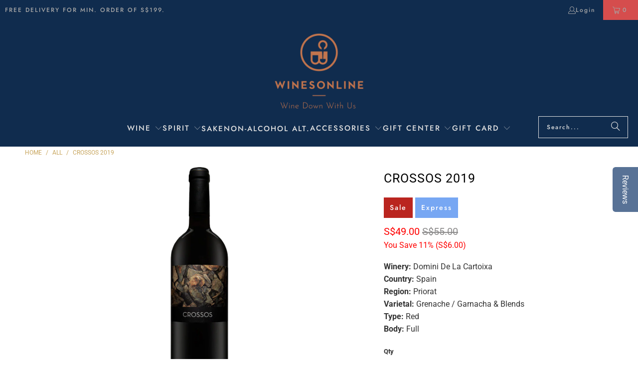

--- FILE ---
content_type: text/html; charset=utf-8
request_url: https://winesonline.com.sg/products/crossos
body_size: 47119
content:
<!DOCTYPE html>
<html class="no-js no-touch" lang="en">
  <head>
    <meta charset="utf-8">
    <meta http-equiv="cleartype" content="on">
    <meta name="robots" content="index,follow">
    <meta name="google-site-verification" content="_9L_CIaQa-HidlxNgIQjYTliIvoYjrvzlNPx5tNCVuk" />
    <meta name="facebook-domain-verification" content="hz2o838wxykr8xmqe6tpk6wulmjsvg" /> 

<!-- Google Tag Manager -->

<script>
window.dataLayer = window.dataLayer || [];
</script>
<script>(function(w,d,s,l,i){w[l]=w[l]||[];w[l].push({'gtm.start':
new Date().getTime(),event:'gtm.js'});var f=d.getElementsByTagName(s)[0],
j=d.createElement(s),dl=l!='dataLayer'?'&l='+l:'';j.async=true;j.src=
'https://www.googletagmanager.com/gtm.js?id='+i+dl;f.parentNode.insertBefore(j,f);
})(window,document,'script','dataLayer','GTM-K26CXFX');</script>
<!-- End Google Tag Manager -->

    
    <!-- Global site tag (gtag.js) - Google Ads: 970683193 -->
<script async src="https://www.googletagmanager.com/gtag/js?id=AW-970683193"></script>
<script>
  window.dataLayer = window.dataLayer || [];
  function gtag(){dataLayer.push(arguments);}
  gtag('js', new Date());

  gtag('config', 'AW-970683193');
</script>
    
    <!-- Google tag (gtag.js) -->
<script async src="https://www.googletagmanager.com/gtag/js?id=G-2JBMFR4VT1"></script>
<script>
  window.dataLayer = window.dataLayer || [];
  function gtag(){dataLayer.push(arguments);}
  gtag('js', new Date());

  gtag('config', 'G-2JBMFR4VT1');
</script>
    
<!-- Hotjar Tracking Code for www.winesonline.com.sg -->
<script>
    (function(h,o,t,j,a,r){
        h.hj=h.hj||function(){(h.hj.q=h.hj.q||[]).push(arguments)};
        h._hjSettings={hjid:2565115,hjsv:6};
        a=o.getElementsByTagName('head')[0];
        r=o.createElement('script');r.async=1;
        r.src=t+h._hjSettings.hjid+j+h._hjSettings.hjsv;
        a.appendChild(r);
    })(window,document,'https://static.hotjar.com/c/hotjar-','.js?sv=');
</script>    

    <!-- Mobile Specific Metas -->
    <meta name="HandheldFriendly" content="True">
    <meta name="MobileOptimized" content="320">
    <meta name="viewport" content="width=device-width,initial-scale=1">
    <meta name="theme-color" content="#ffffff">

    <script>
  var inMobileApp = false;
  if (window.navigator.userAgent.includes('[co.shopney.preview]') || window.navigator.userAgent.includes('[co.shopney.winesonlinesingapore]')) {
      inMobileApp = true;
  }
  
  if (inMobileApp){

		var css = '.newsletter-section { display: none; } #shopify-section-footer { display: none; } #shopify-section-header { display: none; } #pagecontent { padding: 0px !important;}',
			head = document.head || document.getElementsByTagName('head')[0],
			style = document.createElement('style');
			head.appendChild(style);
			style.type = 'text/css';
			if (style.styleSheet){
			  // This is required for IE8 and below.
			  style.styleSheet.cssText = css;
			} else {
			  style.appendChild(document.createTextNode(css));
			}    
	
		var sbInt = setInterval(function(){
		if($(".smartbanner").length>0){
		  $(".smartbanner").hide();
		  $("html").css("margin-top", "0px");
		}
        if($("#soundest-forms-container").length>0){
		  $("#soundest-forms-container").css("display", "none");
		}
        if($("#omnisend-dynamic-container").length>0){
		  $("#omnisend-dynamic-container").css("display", "none");
		}
        if($("#remodal-overlay").length>0){
		  $("#remodal-overlay").css("display", "none !important");
		}
        if($("#remodal-wrapper").length>0){
		  $("#remodal-wrapper").css("display", "none !important");
		}
		if($("#smile-ui-container").length>0){
		  $("#smile-ui-container").css("display", "none");
		}
		if($("#wh-widget-send-button").length>0){
		  $("#wh-widget-send-button").css("display", "none");
		}
          

		}, 1);

		setTimeout(function() {
		clearInterval(sbInt);
		}, 5000);
  }
</script>

    
    
    <title>
      Buy Crossos | Wines Online Singapore
    </title>

    
      <meta name="description" content="Buy Crossos at Wines Online for delivery in Singapore. Enjoy free alcohol delivery with a minimum spend and case discount."/>
    

    <link rel="preconnect" href="https://fonts.shopifycdn.com" />
    <link rel="preconnect" href="https://cdn.shopify.com" />
    <link rel="preconnect" href="https://cdn.shopifycloud.com" />

    <link rel="dns-prefetch" href="https://v.shopify.com" />
    <link rel="dns-prefetch" href="https://www.youtube.com" />
    <link rel="dns-prefetch" href="https://vimeo.com" />

    <link href="//winesonline.com.sg/cdn/shop/t/91/assets/jquery.min.js?v=147293088974801289311762822101" as="script" rel="preload"> 

    <!-- Stylesheet for Fancybox library -->
    <link rel="stylesheet" href="//winesonline.com.sg/cdn/shop/t/91/assets/fancybox.css?v=19278034316635137701762822101" type="text/css" media="all" defer>

    <!-- Stylesheets for Turbo -->
    <link href="//winesonline.com.sg/cdn/shop/t/91/assets/styles.css?v=106882742277363229401763167435" rel="stylesheet" type="text/css" media="all" />
    
    <!--pages not to be crawled by search engine-->
    

     

     
    
    
    
    <!-- Icons -->
    
      <link rel="shortcut icon" type="image/x-icon" href="//winesonline.com.sg/cdn/shop/files/wo-logo-final_png-favicon_180x180.png?v=1613733470">
      <link rel="apple-touch-icon" href="//winesonline.com.sg/cdn/shop/files/wo-logo-final_png-favicon_180x180.png?v=1613733470"/>
      <link rel="apple-touch-icon" sizes="57x57" href="//winesonline.com.sg/cdn/shop/files/wo-logo-final_png-favicon_57x57.png?v=1613733470"/>
      <link rel="apple-touch-icon" sizes="60x60" href="//winesonline.com.sg/cdn/shop/files/wo-logo-final_png-favicon_60x60.png?v=1613733470"/>
      <link rel="apple-touch-icon" sizes="72x72" href="//winesonline.com.sg/cdn/shop/files/wo-logo-final_png-favicon_72x72.png?v=1613733470"/>
      <link rel="apple-touch-icon" sizes="76x76" href="//winesonline.com.sg/cdn/shop/files/wo-logo-final_png-favicon_76x76.png?v=1613733470"/>
      <link rel="apple-touch-icon" sizes="114x114" href="//winesonline.com.sg/cdn/shop/files/wo-logo-final_png-favicon_114x114.png?v=1613733470"/>
      <link rel="apple-touch-icon" sizes="180x180" href="//winesonline.com.sg/cdn/shop/files/wo-logo-final_png-favicon_180x180.png?v=1613733470"/>
      <link rel="apple-touch-icon" sizes="228x228" href="//winesonline.com.sg/cdn/shop/files/wo-logo-final_png-favicon_228x228.png?v=1613733470"/>
    
    <link rel="canonical" href="https://winesonline.com.sg/products/crossos"/>

    

    

    

    
    <script>
      window.PXUTheme = window.PXUTheme || {};
      window.PXUTheme.version = '9.5.0';
      window.PXUTheme.name = 'Turbo';
    </script>
    


    
<template id="price-ui"><span class="price " data-price></span><span class="compare-at-price" data-compare-at-price></span><span class="unit-pricing" data-unit-pricing></span></template>
    <template id="price-ui-badge"><div class="price-ui-badge__sticker price-ui-badge__sticker--">
    <span class="price-ui-badge__sticker-text" data-badge></span>
  </div></template>
    
    <template id="price-ui__price"><span class="money" data-price></span></template>
    <template id="price-ui__price-range"><span class="price-min" data-price-min><span class="money" data-price></span></span> - <span class="price-max" data-price-max><span class="money" data-price></span></span></template>
    <template id="price-ui__unit-pricing"><span class="unit-quantity" data-unit-quantity></span> | <span class="unit-price" data-unit-price><span class="money" data-price></span></span> / <span class="unit-measurement" data-unit-measurement></span></template>
    <template id="price-ui-badge__percent-savings-range">Save up to <span data-price-percent></span>%</template>
    <template id="price-ui-badge__percent-savings">Save <span data-price-percent></span>%</template>
    <template id="price-ui-badge__price-savings-range">Save up to <span class="money" data-price></span></template>
    <template id="price-ui-badge__price-savings">Save <span class="money" data-price></span></template>
    <template id="price-ui-badge__on-sale">Sale</template>
    <template id="price-ui-badge__sold-out">Sold out</template>
    <template id="price-ui-badge__in-stock">In stock</template>
    


    <script>
      
window.PXUTheme = window.PXUTheme || {};


window.PXUTheme.theme_settings = {};
window.PXUTheme.currency = {};
window.PXUTheme.routes = window.PXUTheme.routes || {};


window.PXUTheme.theme_settings.display_tos_checkbox = false;
window.PXUTheme.theme_settings.go_to_checkout = false;
window.PXUTheme.theme_settings.cart_action = "ajax";
window.PXUTheme.theme_settings.cart_shipping_calculator = false;


window.PXUTheme.theme_settings.collection_swatches = false;
window.PXUTheme.theme_settings.collection_secondary_image = false;


window.PXUTheme.currency.show_multiple_currencies = false;
window.PXUTheme.currency.shop_currency = "SGD";
window.PXUTheme.currency.default_currency = "SGD";
window.PXUTheme.currency.display_format = "money_format";
window.PXUTheme.currency.money_format = "S${{amount}}";
window.PXUTheme.currency.money_format_no_currency = "S${{amount}}";
window.PXUTheme.currency.money_format_currency = "${{amount}} SGD";
window.PXUTheme.currency.native_multi_currency = false;
window.PXUTheme.currency.iso_code = "SGD";
window.PXUTheme.currency.symbol = "$";


window.PXUTheme.theme_settings.display_inventory_left = false;
window.PXUTheme.theme_settings.inventory_threshold = 10;
window.PXUTheme.theme_settings.limit_quantity = false;


window.PXUTheme.theme_settings.menu_position = null;


window.PXUTheme.theme_settings.newsletter_popup = false;
window.PXUTheme.theme_settings.newsletter_popup_days = "2";
window.PXUTheme.theme_settings.newsletter_popup_mobile = true;
window.PXUTheme.theme_settings.newsletter_popup_seconds = 0;


window.PXUTheme.theme_settings.pagination_type = "basic_pagination";


window.PXUTheme.theme_settings.enable_shopify_collection_badges = false;
window.PXUTheme.theme_settings.quick_shop_thumbnail_position = null;
window.PXUTheme.theme_settings.product_form_style = "select";
window.PXUTheme.theme_settings.sale_banner_enabled = true;
window.PXUTheme.theme_settings.display_savings = true;
window.PXUTheme.theme_settings.display_sold_out_price = false;
window.PXUTheme.theme_settings.free_text = "Free";
window.PXUTheme.theme_settings.video_looping = null;
window.PXUTheme.theme_settings.quick_shop_style = "popup";
window.PXUTheme.theme_settings.hover_enabled = false;


window.PXUTheme.routes.cart_url = "/cart";
window.PXUTheme.routes.cart_update_url = "/cart/update";
window.PXUTheme.routes.root_url = "/";
window.PXUTheme.routes.search_url = "/search";
window.PXUTheme.routes.all_products_collection_url = "/collections/all";
window.PXUTheme.routes.product_recommendations_url = "/recommendations/products";
window.PXUTheme.routes.predictive_search_url = "/search/suggest";


window.PXUTheme.theme_settings.image_loading_style = "appear";


window.PXUTheme.theme_settings.enable_autocomplete = true;


window.PXUTheme.theme_settings.page_dots_enabled = false;
window.PXUTheme.theme_settings.slideshow_arrow_size = "bold";


window.PXUTheme.theme_settings.quick_shop_enabled = true;


window.PXUTheme.theme_settings.enable_back_to_top_button = false;


window.PXUTheme.translation = {};


window.PXUTheme.translation.agree_to_terms_warning = "You must agree with the terms and conditions to checkout.";
window.PXUTheme.translation.one_item_left = "item left";
window.PXUTheme.translation.items_left_text = "items left";
window.PXUTheme.translation.cart_savings_text = "Total Savings";
window.PXUTheme.translation.cart_discount_text = "Discount";
window.PXUTheme.translation.cart_subtotal_text = "Subtotal";
window.PXUTheme.translation.cart_remove_text = "Remove";
window.PXUTheme.translation.cart_free_text = "Free";


window.PXUTheme.translation.newsletter_success_text = "Thank you for joining our mailing list!";


window.PXUTheme.translation.notify_email = "Enter your email address...";
window.PXUTheme.translation.notify_email_value = "Translation missing: en.contact.fields.email";
window.PXUTheme.translation.notify_email_send = "Send";
window.PXUTheme.translation.notify_message_first = "Please notify me when ";
window.PXUTheme.translation.notify_message_last = " becomes available - ";
window.PXUTheme.translation.notify_success_text = "Thanks! We will notify you when this product becomes available!";


window.PXUTheme.translation.add_to_cart = "Add to Cart";
window.PXUTheme.translation.coming_soon_text = "Coming Soon";
window.PXUTheme.translation.sold_out_text = "Sold Out";
window.PXUTheme.translation.sale_text = "Sale";
window.PXUTheme.translation.savings_text = "You Save";
window.PXUTheme.translation.percent_off_text = "% off";
window.PXUTheme.translation.from_text = "from";
window.PXUTheme.translation.new_text = "New";
window.PXUTheme.translation.pre_order_text = "Pre-Order";
window.PXUTheme.translation.unavailable_text = "Unavailable";


window.PXUTheme.translation.all_results = "View all results";
window.PXUTheme.translation.no_results = "Sorry, no results!";


window.PXUTheme.media_queries = {};
window.PXUTheme.media_queries.small = window.matchMedia( "(max-width: 480px)" );
window.PXUTheme.media_queries.medium = window.matchMedia( "(max-width: 798px)" );
window.PXUTheme.media_queries.large = window.matchMedia( "(min-width: 799px)" );
window.PXUTheme.media_queries.larger = window.matchMedia( "(min-width: 960px)" );
window.PXUTheme.media_queries.xlarge = window.matchMedia( "(min-width: 1200px)" );
window.PXUTheme.media_queries.ie10 = window.matchMedia( "all and (-ms-high-contrast: none), (-ms-high-contrast: active)" );
window.PXUTheme.media_queries.tablet = window.matchMedia( "only screen and (min-width: 799px) and (max-width: 1024px)" );
window.PXUTheme.media_queries.mobile_and_tablet = window.matchMedia( "(max-width: 1024px)" );

    </script>

    

    
      <script src="//winesonline.com.sg/cdn/shop/t/91/assets/instantclick.min.js?v=20092422000980684151762822101" data-no-instant defer></script>

      <script data-no-instant>
        window.addEventListener('DOMContentLoaded', function() {

          function inIframe() {
            try {
              return window.self !== window.top;
            } catch (e) {
              return true;
            }
          }

          if (!inIframe()){
            InstantClick.on('change', function() {

              $('head script[src*="shopify"]').each(function() {
                var script = document.createElement('script');
                script.type = 'text/javascript';
                script.src = $(this).attr('src');

                $('body').append(script);
              });

              $('body').removeClass('fancybox-active');
              $.fancybox.destroy();

              InstantClick.init();

            });
          }
        });
      </script>
    

    <script>
      
    </script>

    <!-- pxu-sections-js start DO NOT EDIT --><script src="//winesonline.com.sg/cdn/shop/t/91/assets/pxu-sections.js?v=36039314223556910771762822101" defer></script><!-- DO NOT EDIT pxu-sections-js end-->
<script>window.performance && window.performance.mark && window.performance.mark('shopify.content_for_header.start');</script><meta name="google-site-verification" content="_9L_CIaQa-HidlxNgIQjYTliIvoYjrvzlNPx5tNCVuk">
<meta name="facebook-domain-verification" content="n699p1t068aee8hshsh849ztbjvkjl">
<meta name="facebook-domain-verification" content="hz2o838wxykr8xmqe6tpk6wulmjsvg">
<meta id="shopify-digital-wallet" name="shopify-digital-wallet" content="/1424195648/digital_wallets/dialog">
<meta name="shopify-checkout-api-token" content="49218dff22b0fafec6ed0ba6791a694b">
<meta id="in-context-paypal-metadata" data-shop-id="1424195648" data-venmo-supported="false" data-environment="production" data-locale="en_US" data-paypal-v4="true" data-currency="SGD">
<link rel="alternate" type="application/json+oembed" href="https://winesonline.com.sg/products/crossos.oembed">
<script async="async" src="/checkouts/internal/preloads.js?locale=en-SG"></script>
<script id="apple-pay-shop-capabilities" type="application/json">{"shopId":1424195648,"countryCode":"SG","currencyCode":"SGD","merchantCapabilities":["supports3DS"],"merchantId":"gid:\/\/shopify\/Shop\/1424195648","merchantName":"Wines Online Singapore","requiredBillingContactFields":["postalAddress","email","phone"],"requiredShippingContactFields":["postalAddress","email","phone"],"shippingType":"shipping","supportedNetworks":["visa","masterCard","amex"],"total":{"type":"pending","label":"Wines Online Singapore","amount":"1.00"},"shopifyPaymentsEnabled":true,"supportsSubscriptions":true}</script>
<script id="shopify-features" type="application/json">{"accessToken":"49218dff22b0fafec6ed0ba6791a694b","betas":["rich-media-storefront-analytics"],"domain":"winesonline.com.sg","predictiveSearch":true,"shopId":1424195648,"locale":"en"}</script>
<script>var Shopify = Shopify || {};
Shopify.shop = "winesonlinesingapore.myshopify.com";
Shopify.locale = "en";
Shopify.currency = {"active":"SGD","rate":"1.0"};
Shopify.country = "SG";
Shopify.theme = {"name":"Turbo - After Ninjavan delivery hrs change","id":153809486078,"schema_name":"Turbo","schema_version":"9.5.0","theme_store_id":null,"role":"main"};
Shopify.theme.handle = "null";
Shopify.theme.style = {"id":null,"handle":null};
Shopify.cdnHost = "winesonline.com.sg/cdn";
Shopify.routes = Shopify.routes || {};
Shopify.routes.root = "/";</script>
<script type="module">!function(o){(o.Shopify=o.Shopify||{}).modules=!0}(window);</script>
<script>!function(o){function n(){var o=[];function n(){o.push(Array.prototype.slice.apply(arguments))}return n.q=o,n}var t=o.Shopify=o.Shopify||{};t.loadFeatures=n(),t.autoloadFeatures=n()}(window);</script>
<script id="shop-js-analytics" type="application/json">{"pageType":"product"}</script>
<script defer="defer" async type="module" src="//winesonline.com.sg/cdn/shopifycloud/shop-js/modules/v2/client.init-shop-cart-sync_COMZFrEa.en.esm.js"></script>
<script defer="defer" async type="module" src="//winesonline.com.sg/cdn/shopifycloud/shop-js/modules/v2/chunk.common_CdXrxk3f.esm.js"></script>
<script type="module">
  await import("//winesonline.com.sg/cdn/shopifycloud/shop-js/modules/v2/client.init-shop-cart-sync_COMZFrEa.en.esm.js");
await import("//winesonline.com.sg/cdn/shopifycloud/shop-js/modules/v2/chunk.common_CdXrxk3f.esm.js");

  window.Shopify.SignInWithShop?.initShopCartSync?.({"fedCMEnabled":true,"windoidEnabled":true});

</script>
<script>(function() {
  var isLoaded = false;
  function asyncLoad() {
    if (isLoaded) return;
    isLoaded = true;
    var urls = ["https:\/\/formbuilder.hulkapps.com\/skeletopapp.js?shop=winesonlinesingapore.myshopify.com","\/\/d1liekpayvooaz.cloudfront.net\/apps\/customizery\/customizery.js?shop=winesonlinesingapore.myshopify.com","https:\/\/d23dclunsivw3h.cloudfront.net\/redirect-app.js?shop=winesonlinesingapore.myshopify.com","\/\/staticw2.yotpo.com\/gUhIj6ANxqSFbLunlPiHbbwRboC1GKlQz7AxsImO\/widget.js?shop=winesonlinesingapore.myshopify.com","https:\/\/getbutton.io\/shopify\/widget\/1424195648.js?v=1581505488\u0026shop=winesonlinesingapore.myshopify.com","https:\/\/app.testimonialhub.com\/shopifyapp\/showsrstemplate.js?shop=winesonlinesingapore.myshopify.com","https:\/\/str.rise-ai.com\/?shop=winesonlinesingapore.myshopify.com","https:\/\/strn.rise-ai.com\/?shop=winesonlinesingapore.myshopify.com","https:\/\/swymv3free-01.azureedge.net\/code\/swym-shopify.js?shop=winesonlinesingapore.myshopify.com","https:\/\/gateway.apaylater.com\/plugins\/price_divider\/main.js?platform=SHOPIFY\u0026country=SG\u0026price_divider_applied_on=detail\u0026shop=winesonlinesingapore.myshopify.com","https:\/\/d18eg7dreypte5.cloudfront.net\/browse-abandonment\/smsbump_timer.js?shop=winesonlinesingapore.myshopify.com"];
    for (var i = 0; i < urls.length; i++) {
      var s = document.createElement('script');
      s.type = 'text/javascript';
      s.async = true;
      s.src = urls[i];
      var x = document.getElementsByTagName('script')[0];
      x.parentNode.insertBefore(s, x);
    }
  };
  if(window.attachEvent) {
    window.attachEvent('onload', asyncLoad);
  } else {
    window.addEventListener('load', asyncLoad, false);
  }
})();</script>
<script id="__st">var __st={"a":1424195648,"offset":28800,"reqid":"292fa22d-a03c-4b27-aee4-c0c64f827d95-1763184894","pageurl":"winesonline.com.sg\/products\/crossos","u":"e78c5afb827c","p":"product","rtyp":"product","rid":1569129988160};</script>
<script>window.ShopifyPaypalV4VisibilityTracking = true;</script>
<script id="captcha-bootstrap">!function(){'use strict';const t='contact',e='account',n='new_comment',o=[[t,t],['blogs',n],['comments',n],[t,'customer']],c=[[e,'customer_login'],[e,'guest_login'],[e,'recover_customer_password'],[e,'create_customer']],r=t=>t.map((([t,e])=>`form[action*='/${t}']:not([data-nocaptcha='true']) input[name='form_type'][value='${e}']`)).join(','),a=t=>()=>t?[...document.querySelectorAll(t)].map((t=>t.form)):[];function s(){const t=[...o],e=r(t);return a(e)}const i='password',u='form_key',d=['recaptcha-v3-token','g-recaptcha-response','h-captcha-response',i],f=()=>{try{return window.sessionStorage}catch{return}},m='__shopify_v',_=t=>t.elements[u];function p(t,e,n=!1){try{const o=window.sessionStorage,c=JSON.parse(o.getItem(e)),{data:r}=function(t){const{data:e,action:n}=t;return t[m]||n?{data:e,action:n}:{data:t,action:n}}(c);for(const[e,n]of Object.entries(r))t.elements[e]&&(t.elements[e].value=n);n&&o.removeItem(e)}catch(o){console.error('form repopulation failed',{error:o})}}const l='form_type',E='cptcha';function T(t){t.dataset[E]=!0}const w=window,h=w.document,L='Shopify',v='ce_forms',y='captcha';let A=!1;((t,e)=>{const n=(g='f06e6c50-85a8-45c8-87d0-21a2b65856fe',I='https://cdn.shopify.com/shopifycloud/storefront-forms-hcaptcha/ce_storefront_forms_captcha_hcaptcha.v1.5.2.iife.js',D={infoText:'Protected by hCaptcha',privacyText:'Privacy',termsText:'Terms'},(t,e,n)=>{const o=w[L][v],c=o.bindForm;if(c)return c(t,g,e,D).then(n);var r;o.q.push([[t,g,e,D],n]),r=I,A||(h.body.append(Object.assign(h.createElement('script'),{id:'captcha-provider',async:!0,src:r})),A=!0)});var g,I,D;w[L]=w[L]||{},w[L][v]=w[L][v]||{},w[L][v].q=[],w[L][y]=w[L][y]||{},w[L][y].protect=function(t,e){n(t,void 0,e),T(t)},Object.freeze(w[L][y]),function(t,e,n,w,h,L){const[v,y,A,g]=function(t,e,n){const i=e?o:[],u=t?c:[],d=[...i,...u],f=r(d),m=r(i),_=r(d.filter((([t,e])=>n.includes(e))));return[a(f),a(m),a(_),s()]}(w,h,L),I=t=>{const e=t.target;return e instanceof HTMLFormElement?e:e&&e.form},D=t=>v().includes(t);t.addEventListener('submit',(t=>{const e=I(t);if(!e)return;const n=D(e)&&!e.dataset.hcaptchaBound&&!e.dataset.recaptchaBound,o=_(e),c=g().includes(e)&&(!o||!o.value);(n||c)&&t.preventDefault(),c&&!n&&(function(t){try{if(!f())return;!function(t){const e=f();if(!e)return;const n=_(t);if(!n)return;const o=n.value;o&&e.removeItem(o)}(t);const e=Array.from(Array(32),(()=>Math.random().toString(36)[2])).join('');!function(t,e){_(t)||t.append(Object.assign(document.createElement('input'),{type:'hidden',name:u})),t.elements[u].value=e}(t,e),function(t,e){const n=f();if(!n)return;const o=[...t.querySelectorAll(`input[type='${i}']`)].map((({name:t})=>t)),c=[...d,...o],r={};for(const[a,s]of new FormData(t).entries())c.includes(a)||(r[a]=s);n.setItem(e,JSON.stringify({[m]:1,action:t.action,data:r}))}(t,e)}catch(e){console.error('failed to persist form',e)}}(e),e.submit())}));const S=(t,e)=>{t&&!t.dataset[E]&&(n(t,e.some((e=>e===t))),T(t))};for(const o of['focusin','change'])t.addEventListener(o,(t=>{const e=I(t);D(e)&&S(e,y())}));const B=e.get('form_key'),M=e.get(l),P=B&&M;t.addEventListener('DOMContentLoaded',(()=>{const t=y();if(P)for(const e of t)e.elements[l].value===M&&p(e,B);[...new Set([...A(),...v().filter((t=>'true'===t.dataset.shopifyCaptcha))])].forEach((e=>S(e,t)))}))}(h,new URLSearchParams(w.location.search),n,t,e,['guest_login'])})(!0,!1)}();</script>
<script integrity="sha256-52AcMU7V7pcBOXWImdc/TAGTFKeNjmkeM1Pvks/DTgc=" data-source-attribution="shopify.loadfeatures" defer="defer" src="//winesonline.com.sg/cdn/shopifycloud/storefront/assets/storefront/load_feature-81c60534.js" crossorigin="anonymous"></script>
<script data-source-attribution="shopify.dynamic_checkout.dynamic.init">var Shopify=Shopify||{};Shopify.PaymentButton=Shopify.PaymentButton||{isStorefrontPortableWallets:!0,init:function(){window.Shopify.PaymentButton.init=function(){};var t=document.createElement("script");t.src="https://winesonline.com.sg/cdn/shopifycloud/portable-wallets/latest/portable-wallets.en.js",t.type="module",document.head.appendChild(t)}};
</script>
<script data-source-attribution="shopify.dynamic_checkout.buyer_consent">
  function portableWalletsHideBuyerConsent(e){var t=document.getElementById("shopify-buyer-consent"),n=document.getElementById("shopify-subscription-policy-button");t&&n&&(t.classList.add("hidden"),t.setAttribute("aria-hidden","true"),n.removeEventListener("click",e))}function portableWalletsShowBuyerConsent(e){var t=document.getElementById("shopify-buyer-consent"),n=document.getElementById("shopify-subscription-policy-button");t&&n&&(t.classList.remove("hidden"),t.removeAttribute("aria-hidden"),n.addEventListener("click",e))}window.Shopify?.PaymentButton&&(window.Shopify.PaymentButton.hideBuyerConsent=portableWalletsHideBuyerConsent,window.Shopify.PaymentButton.showBuyerConsent=portableWalletsShowBuyerConsent);
</script>
<script>
  function portableWalletsCleanup(e){e&&e.src&&console.error("Failed to load portable wallets script "+e.src);var t=document.querySelectorAll("shopify-accelerated-checkout .shopify-payment-button__skeleton, shopify-accelerated-checkout-cart .wallet-cart-button__skeleton"),e=document.getElementById("shopify-buyer-consent");for(let e=0;e<t.length;e++)t[e].remove();e&&e.remove()}function portableWalletsNotLoadedAsModule(e){e instanceof ErrorEvent&&"string"==typeof e.message&&e.message.includes("import.meta")&&"string"==typeof e.filename&&e.filename.includes("portable-wallets")&&(window.removeEventListener("error",portableWalletsNotLoadedAsModule),window.Shopify.PaymentButton.failedToLoad=e,"loading"===document.readyState?document.addEventListener("DOMContentLoaded",window.Shopify.PaymentButton.init):window.Shopify.PaymentButton.init())}window.addEventListener("error",portableWalletsNotLoadedAsModule);
</script>

<script type="module" src="https://winesonline.com.sg/cdn/shopifycloud/portable-wallets/latest/portable-wallets.en.js" onError="portableWalletsCleanup(this)" crossorigin="anonymous"></script>
<script nomodule>
  document.addEventListener("DOMContentLoaded", portableWalletsCleanup);
</script>

<link id="shopify-accelerated-checkout-styles" rel="stylesheet" media="screen" href="https://winesonline.com.sg/cdn/shopifycloud/portable-wallets/latest/accelerated-checkout-backwards-compat.css" crossorigin="anonymous">
<style id="shopify-accelerated-checkout-cart">
        #shopify-buyer-consent {
  margin-top: 1em;
  display: inline-block;
  width: 100%;
}

#shopify-buyer-consent.hidden {
  display: none;
}

#shopify-subscription-policy-button {
  background: none;
  border: none;
  padding: 0;
  text-decoration: underline;
  font-size: inherit;
  cursor: pointer;
}

#shopify-subscription-policy-button::before {
  box-shadow: none;
}

      </style>

<script>window.performance && window.performance.mark && window.performance.mark('shopify.content_for_header.end');</script>

    

<meta name="author" content="Wines Online Singapore">
<meta property="og:url" content="https://winesonline.com.sg/products/crossos">
<meta property="og:site_name" content="Wines Online Singapore">




  <meta property="og:type" content="product">
  <meta property="og:title" content="Crossos 2019">
  
    
      <meta property="og:image" content="https://winesonline.com.sg/cdn/shop/products/Crossos_600x.png?v=1679537457">
      <meta property="og:image:secure_url" content="https://winesonline.com.sg/cdn/shop/products/Crossos_600x.png?v=1679537457">
      
      <meta property="og:image:width" content="1000">
      <meta property="og:image:height" content="1000">
    
  
  <meta property="product:price:amount" content="49.00">
  <meta property="product:price:currency" content="SGD">



  <meta property="og:description" content="Buy Crossos at Wines Online for delivery in Singapore. Enjoy free alcohol delivery with a minimum spend and case discount.">




  <meta name="twitter:site" content="@winesonlinesg">

<meta name="twitter:card" content="summary">

  <meta name="twitter:title" content="Crossos 2019">
  <meta name="twitter:description" content="A blend of Garnacha, Cabernet Sauvignon, and Cariñena, Crossos is a wine with a cherry red colour of high intensity. Aroma which highlights the balsamic and red and black fruits, all accompanied by notes of thyme, orange peel and spices.">
  <meta name="twitter:image" content="https://winesonline.com.sg/cdn/shop/products/Crossos_240x.png?v=1679537457">
  <meta name="twitter:image:width" content="240">
  <meta name="twitter:image:height" content="240">
  <meta name="twitter:image:alt" content="Crossos 2019">



    
    


    <!-- Script for Datepicker -->
    <script src="//ajax.googleapis.com/ajax/libs/jquery/2.2.3/jquery.min.js" type="text/javascript"></script>

    
  <!-- pxu-sections-css start DO NOT EDIT --><link href="//winesonline.com.sg/cdn/shop/t/91/assets/pxu-sections.css?v=62363991672520154551762822101" rel="stylesheet" type="text/css" media="all" /><!-- DO NOT EDIT pxu-sections-css end-->
<!-- BEGIN app block: shopify://apps/essential-announcer/blocks/app-embed/93b5429f-c8d6-4c33-ae14-250fd84f361b --><script>
  
    window.essentialAnnouncementConfigs = [{"id":"bd4e841c-dabd-4d9d-a16e-1510b440bf9f","createdAt":"2024-07-02T14:45:20.359+00:00","name":"Rotating Announcement Bar","title":"Enjoy a 20% discount on all our products!","subheading":"","style":{"icon":{"size":32,"originalColor":true,"color":{"hex":"#333333"},"background":{"hex":"#ffffff","alpha":0,"rgba":"rgba(255, 255, 255, 0)"},"cornerRadius":4},"selectedTemplate":"custom","position":"top-page","stickyBar":false,"backgroundType":"singleBackground","singleColor":"#efefef","gradientTurn":"90","gradientStart":"#DDDDDD","gradientEnd":"#FFFFFF","borderRadius":"0","borderSize":"0","borderColor":"#efefef","titleSize":"16","titleColor":"#494c51","font":"","subheadingSize":"14","subheadingColor":"#494c51","buttonBackgroundColor":"#202223","buttonFontSize":"14","buttonFontColor":"#FFFFFF","buttonBorderRadius":"4","couponCodeButtonOutlineColor":"#202223","couponCodeButtonIconColor":"#202223","couponCodeButtonFontColor":"#202223","couponCodeButtonFontSize":"14","couponCodeButtonBorderRadius":"4","closeIconColor":"#6d7175","arrowIconColor":"#6d7175","spacing":{"insideTop":10,"insideBottom":10,"outsideTop":0,"outsideBottom":10}},"announcementType":"rotating","announcementPlacement":"custom","published":true,"showOnProducts":[],"showOnCollections":[],"updatedAt":"2025-04-11T08:19:22.469+00:00","CTAType":"button","CTALink":"https://winesonlinesingapore.myshopify.com","closeButton":false,"buttonText":"Shop now!","announcements":[{"title":"Free Delivery","subheading":"for min. order of $199.","CTAType":"button","buttonText":"Shop Now","CTALink":"https://winesonline.com.sg/collections/wines","icon":"","id":918,"couponCode":""},{"title":"5% Bulk Discount","subheading":"for 12 bottles of full priced wines. Discount code 5OFF.","CTAType":"button","buttonText":"Shop Now","CTALink":"https://winesonline.com.sg/collections/wines","icon":"","id":441,"couponCode":""},{"title":"$5 Off First Purchase","subheading":"with Wines Online app.","CTAType":"button","buttonText":"Download","CTALink":"https://winesonline.com.sg/pages/wines-online-mobile-app","icon":"","id":63,"couponCode":""},{"title":"Earn Cork Rewards","subheading":"with Pull the Cork royalty program.","CTAType":"button","buttonText":"Learn More","CTALink":"https://winesonline.com.sg/pages/pull-the-cork-rewards","icon":"","id":617,"couponCode":""}],"shop":"winesonlinesingapore.myshopify.com","animationSpeed":80,"rotateDuration":4,"translations":[],"startDate":null,"endDate":null,"icon":"","locationType":"","showInCountries":[],"showOnProductsInCollections":[],"type":"","couponCode":""}];
  
  window.essentialAnnouncementMeta = {
    productCollections: [{"id":112783425600,"handle":"30-60","title":"$30 to $60","updated_at":"2025-11-14T21:27:12+08:00","body_html":null,"published_at":"2019-01-22T12:21:38+08:00","sort_order":"alpha-asc","template_suffix":"wine-new","disjunctive":false,"rules":[{"column":"variant_price","relation":"greater_than","condition":"29.99"},{"column":"variant_price","relation":"less_than","condition":"60.0"}],"published_scope":"global"},{"id":112783851584,"handle":"all","title":"All","updated_at":"2025-11-14T21:27:12+08:00","body_html":"","published_at":"2019-01-22T12:21:51+08:00","sort_order":"alpha-asc","template_suffix":"redirect","disjunctive":false,"rules":[{"column":"variant_inventory","relation":"greater_than","condition":"-10000"}],"published_scope":"global"},{"id":63432491072,"handle":"all-body","title":"All Body","updated_at":"2025-11-14T21:27:12+08:00","body_html":"","published_at":"2018-11-20T11:08:14+08:00","sort_order":"alpha-asc","template_suffix":"wine-new","disjunctive":true,"rules":[{"column":"tag","relation":"equals","condition":"body-Light"},{"column":"tag","relation":"equals","condition":"body-Medium"},{"column":"tag","relation":"equals","condition":"body-Full"},{"column":"tag","relation":"equals","condition":"body-light-medium"},{"column":"tag","relation":"equals","condition":"body-medium-full"}],"published_scope":"global"},{"id":112784539712,"handle":"wine","title":"All points","updated_at":"2025-11-14T21:27:12+08:00","body_html":"","published_at":"2019-01-22T12:22:07+08:00","sort_order":"alpha-asc","template_suffix":"wine-new","disjunctive":false,"rules":[{"column":"type","relation":"equals","condition":"WINE"}],"published_scope":"global"},{"id":84877639744,"handle":"shop-all-red-wines","title":"All Red Wines","updated_at":"2025-11-14T21:27:12+08:00","body_html":"\u003cdiv id=\"shortDescription\"\u003e\n\u003ch2\u003eWHAT IS RED WINE?\u003c\/h2\u003e\n\u003cp\u003eRed wines are made from dark skinned wine grapes. There are thousands of red grapes grown around the world, but commonly seen red grapes (also called noble varietals) include \u003ca title=\"Wines Online Singapore Cabernet Sauvignon selections\" href=\"\/collections\/cabernet-sauvignon-blends\"\u003eCabernet Sauvignon\u003c\/a\u003e, \u003ca title=\"Wines Online Singapore Shiraz and Syrah selections\" href=\"\/collections\/shiraz-syrah-blends\"\u003eShiraz (Syrah)\u003c\/a\u003e, \u003ca title=\"Wines Online Singapore Malbec selections\" href=\"\/collections\/malbec-blends\"\u003eMalbec\u003c\/a\u003e and \u003ca title=\"Wines Online Singapore Pinot Noir selections\" href=\"\/collections\/pinot-noir\"\u003ePinot Noir\u003c\/a\u003e. An interesting fact about red wine is that the red colour in wine does not come from the grape juice, which is clear, but from the skin of the grape. After crushing the grapes, the skins are soaked in the must for the colour to be imparted to the juice. Besides colour, grape skin also has tannins, which are great for preserving the shelf life of the wine, but give it a rough texture. Tannins soften with extended cellaring. This is why red wines may feel rough sometimes when drunk young but feel smooth when drunk after a few years in the bottle.\u003c\/p\u003e\n\u003c\/div\u003e\n\u003cdl class=\"faqAccordion\"\u003e\n\u003cdt\u003e\u003cbutton type=\"button\" aria-controls=\"panel-01\" aria-expanded=\"true\"\u003eCHOOSING THE RIGHT RED WINE\u003c\/button\u003e\u003c\/dt\u003e\n\u003cdd id=\"panel-01\" aria-hidden=\"false\"\u003e\n\u003cp\u003eRed wines present a wide range of fruity flavours, from cherries and raspberries to blackberries and plums, delivering a delightful combination of sweetness and juiciness that pleases the palate. Tannins, found in the skins, seeds, and stems of grapes, contribute to the wine's structure and mouthfeel. In young red wines, these tannins may feel slightly firm or gripping, similar to biting into a grape skin, but with ageing, it gradually softens and becomes smoother.\u003c\/p\u003e\n\u003cp\u003eWhen exploring red wine, it's essential to consider both the body and acidity. Light-bodied red wines, like the elegant Pinot Noir, offer delicate and graceful flavours that dance gracefully on your palate. In contrast, full-bodied varieties such as the robust Cabernet Sauvignon and Syrah provide a more substantial mouthfeel and unveil bold and intense flavours. The acidity of red wine adds a refreshing liveliness, ensuring a well-balanced taste. These factors combine to create a diverse and captivating red wine experience.\u003c\/p\u003e\n\u003c\/dd\u003e\n\u003cdt\u003e\u003cbutton type=\"button\" aria-controls=\"panel-01\" aria-expanded=\"true\"\u003eHOW TO SERVE RED WINE?\u003c\/button\u003e\u003c\/dt\u003e\n\u003cdd id=\"panel-01\" aria-hidden=\"false\"\u003e\n\u003cp\u003eRed wines are best served at temperatures between 12-18 degrees depending on how heavy they are. Light fruity reds like Pinot Noir and Gamay should be served at cooler temperatures whereas fuller bodied ones like Cabernet Sauvignon and Shiraz are better at higher temperatures.\u003c\/p\u003e\n\u003c\/dd\u003e\n\u003cdt\u003e\u003cbutton type=\"button\" aria-controls=\"panel-01\" aria-expanded=\"true\"\u003eORDER RED WINE IN SINGAPORE\u003c\/button\u003e\u003c\/dt\u003e\n\u003cdd id=\"panel-01\" aria-hidden=\"false\"\u003e\n\u003cp\u003eWines Online carries an extensive range of red wines from around the world. These have been specially curated and properly stored to ensure that you get the best value and enjoyment from each bottle of red wine you procure from us. Browse through our red wine selections and buy the red wine you love.\u003c\/p\u003e\n\u003c\/dd\u003e\n\u003c\/dl\u003e","published_at":"2018-12-19T16:51:27+08:00","sort_order":"alpha-asc","template_suffix":"wine-new","disjunctive":true,"rules":[{"column":"tag","relation":"equals","condition":"v-Barbera"},{"column":"tag","relation":"equals","condition":"v-Brunello di Montalcino"},{"column":"tag","relation":"equals","condition":"v-Cabernet Franc \u0026 Blends"},{"column":"tag","relation":"equals","condition":"v-Carmenere \u0026 Blends"},{"column":"tag","relation":"equals","condition":"v-Dolcetto"},{"column":"tag","relation":"equals","condition":"v-Gamay"},{"column":"tag","relation":"equals","condition":"v-Grenache \u0026 Blends"},{"column":"tag","relation":"equals","condition":"v-Malbec \u0026 Blends"},{"column":"tag","relation":"equals","condition":"v-Merlot \u0026 Blends"},{"column":"tag","relation":"equals","condition":"v-Montepulciano"},{"column":"tag","relation":"equals","condition":"v-Nebbiolo"},{"column":"tag","relation":"equals","condition":"v-Nero d'Avola"},{"column":"tag","relation":"equals","condition":"v-Other Red Varietals"},{"column":"tag","relation":"equals","condition":"v-Pinot Noir"},{"column":"tag","relation":"equals","condition":"v-Pinotage"},{"column":"tag","relation":"equals","condition":"v-Sangiovese \u0026 Blends"},{"column":"tag","relation":"equals","condition":"v-Shiraz \/ Syrah \u0026 Blends"},{"column":"tag","relation":"equals","condition":"v-Tempranillo \u0026 Blends"},{"column":"tag","relation":"equals","condition":"v-Zinfandel"},{"column":"tag","relation":"equals","condition":"type-Red"},{"column":"tag","relation":"equals","condition":"v-other-red-varietals"}],"published_scope":"global"},{"id":156628418624,"handle":"christmas-and-new-year-wine-promotion","title":"Christmas and New Year Wine Promotion","updated_at":"2025-11-14T21:27:42+08:00","body_html":"\u003ch1\u003eSAVE UP TO 40% OFF SELECTED BOTTLES\u003c\/h1\u003e\n\u003cp\u003eEnjoy discounts up to 40% on your favourite wines this festive season. This promotion runs from now till 31 December, We wish you and your loved ones a Merry Christmas and a Happy New Year!\u003c\/p\u003e","published_at":"2019-12-04T01:15:15+08:00","sort_order":"best-selling","template_suffix":"wine-new","disjunctive":false,"rules":[{"column":"variant_weight","relation":"equals","condition":"1"},{"column":"type","relation":"not_equals","condition":"ACCESSORY"},{"column":"type","relation":"not_equals","condition":"BEER CIDER"},{"column":"type","relation":"not_equals","condition":"CABINET"},{"column":"type","relation":"not_equals","condition":"GIN"},{"column":"type","relation":"not_equals","condition":"MIXER"},{"column":"type","relation":"not_equals","condition":"RUM"},{"column":"type","relation":"not_equals","condition":"SAKE"},{"column":"type","relation":"not_equals","condition":"GIFT"},{"column":"type","relation":"not_equals","condition":"GLASSWARE"},{"column":"type","relation":"not_equals","condition":"VODKA"},{"column":"type","relation":"not_equals","condition":"WHISKY"}],"published_scope":"global"},{"id":72126922816,"handle":"domini-de-la-cartoixa","title":"Domini de la Cartoixa","updated_at":"2025-08-28T19:03:12+08:00","body_html":"\u003ch1\u003eBuy Domini de la Cartoixa Wines | Wines Online Singapore\u003c\/h1\u003e\n\u003cp\u003eThis winery is called Domini de la Cartoixa (The Priory's domain) and as the name indicates, these lands were once owned by the Carthusian monks of Scala Dei Priory. The winery is the culmination of the constant labour of a man of science. Miguel Pérez Cerrada, oenologist and university lecturer, made this winery in the Priorat his life's work and aimed to make very individual wines here. After his passing in 2013, the winery is now managed by his wife Merche Dalmau with a professional team.\u003c\/p\u003e\n\u003cp\u003eThe winery's vineyard in El Molar (Catalonia) is made up of eleven hectares of wine stocks which are surrounded by woods and open countryside and belong to the prestigious D.O.C. Priorat. Every year the vines are controlled using strictly scientific criteria in order to produce ripe fruit which reflect the \"terroir\" and natural surroundings. In a Robert Parker tasting in 2012, Clos Galena is among the first forty best rated Priorat wines, and Gran Crossos and Galena are among the top 80.\u003c\/p\u003e","published_at":"2018-12-03T11:08:12+08:00","sort_order":"alpha-asc","template_suffix":"wine-new","disjunctive":true,"rules":[{"column":"tag","relation":"equals","condition":"winery-Domini de la Cartoixa"},{"column":"tag","relation":"equals","condition":"meta-related-collection-domini-de-la-cartoixa"}],"published_scope":"global"},{"id":427413045502,"handle":"express","title":"Express (Same Day) Delivery with Wines Online Singapore","updated_at":"2025-11-15T08:46:12+08:00","body_html":"\u003ch1\u003ePRODUCTS AVAILABLE FOR SAME DAY DELIVERY | WINES ONLINE SINGAPORE\u003c\/h1\u003e\n\u003cp\u003eNeed your order a little earlier? Choose express (same day) delivery. Our staff will expedite your order and deliver your alcohol on the same day to your door. Place your order before 12pm and you will receive it by 5pm on the same day. Your order will be delivered the next working day if you miss the 12pm cut off time. We deliver from Mondays to Saturdays. No deliveries will be made on public holidays and Sundays. \u003c\/p\u003e\n\u003cp\u003eOnly items with the blue \"Express\" tag are available for express delivery. Items without the \"Express\" tag will not be available for immediate despatch. Kindly make sure that only Express items are added to cart before you checkout so that you can enjoy the express delivery service.\u003c\/p\u003e\n\u003cp\u003eWe are now offering a subsidised expressed delivery charge of S$17.99. This fee is payable regardless of order value. If a redelivery is required (e.g. no one is at home to receive your order), the usual S$20 will apply on the second and every subsequent attempt. Our earliest redelivery will be made on the next working day.\u003c\/p\u003e","published_at":"2024-03-20T00:17:25+08:00","sort_order":"alpha-asc","template_suffix":"","disjunctive":false,"rules":[{"column":"variant_inventory","relation":"greater_than","condition":"0"}],"published_scope":"global"},{"id":63449989184,"handle":"full","title":"Full","updated_at":"2025-11-14T20:03:48+08:00","body_html":"","published_at":"2018-11-20T11:54:12+08:00","sort_order":"alpha-asc","template_suffix":"wine-new","disjunctive":false,"rules":[{"column":"tag","relation":"equals","condition":"body-Full"}],"published_scope":"global"},{"id":123040006208,"handle":"body-full","title":"Full","updated_at":"2025-11-14T20:03:48+08:00","body_html":"","published_at":"2019-02-25T11:24:02+08:00","sort_order":"alpha-asc","template_suffix":"wine-new","disjunctive":false,"rules":[{"column":"tag","relation":"equals","condition":"body-full"}],"published_scope":"global"},{"id":84852375616,"handle":"grenache-blends-1","title":"Grenache \u0026 Blends","updated_at":"2025-11-11T10:26:19+08:00","body_html":"\u003ch1\u003eShop All Grenache Blends\u003c\/h1\u003e","published_at":"2018-12-19T16:19:09+08:00","sort_order":"alpha-asc","template_suffix":"wine-new","disjunctive":false,"rules":[{"column":"tag","relation":"equals","condition":"v-Grenache \u0026 Blends"}],"published_scope":"global"},{"id":120705417280,"handle":"v-grenache-blends","title":"Grenache \u0026 blends","updated_at":"2025-11-11T10:26:19+08:00","body_html":"","published_at":"2019-02-13T17:39:00+08:00","sort_order":"alpha-asc","template_suffix":"wine-new","disjunctive":false,"rules":[{"column":"tag","relation":"equals","condition":"v-grenache-blends"}],"published_scope":"global"},{"id":404233289982,"handle":"mix-and-match","updated_at":"2025-11-14T20:03:48+08:00","published_at":"2022-11-04T23:26:29+08:00","sort_order":"alpha-asc","template_suffix":"wine-new","published_scope":"global","title":"Mix and Match","body_html":"\u003ch1\u003eMIX AND MATCH BUNDLE DEALS | WINES ONLINE SINGAPORE\u003c\/h1\u003e\n\u003cp\u003eMix and match your way to great savings. Buy any 4 bottles from this collection and get the 4th bottle at 70% off the listed price. Discount is automatically computed when you checkout.\u003c\/p\u003e"},{"id":67756064832,"handle":"priorat","title":"Priorat","updated_at":"2025-08-28T19:03:12+08:00","body_html":"","published_at":"2018-11-27T11:56:04+08:00","sort_order":"alpha-asc","template_suffix":"wine-new","disjunctive":false,"rules":[{"column":"tag","relation":"equals","condition":"region-Priorat"}],"published_scope":"global"},{"id":122417709120,"handle":"region-priorat","title":"Priorat","updated_at":"2025-08-28T19:03:12+08:00","body_html":"","published_at":"2019-02-21T16:00:03+08:00","sort_order":"alpha-asc","template_suffix":"wine-new","disjunctive":false,"rules":[{"column":"tag","relation":"equals","condition":"region-priorat"}],"published_scope":"global"},{"id":63431475264,"handle":"red","title":"Red","updated_at":"2025-11-14T21:27:12+08:00","body_html":"","published_at":"2018-11-20T11:06:45+08:00","sort_order":"alpha-asc","template_suffix":"wine-new","disjunctive":false,"rules":[{"column":"tag","relation":"equals","condition":"type-Red"}],"published_scope":"global"},{"id":63448973376,"handle":"spain","title":"Spain","updated_at":"2025-11-14T09:58:16+08:00","body_html":"\u003ch1\u003eWine Selections from Spain\u003c\/h1\u003e","published_at":"2018-11-20T11:51:23+08:00","sort_order":"alpha-asc","template_suffix":"wine-new","disjunctive":false,"rules":[{"column":"tag","relation":"equals","condition":"country-Spain"}],"published_scope":"global"},{"id":120676220992,"handle":"country-spain","title":"Spain","updated_at":"2025-11-14T09:58:16+08:00","body_html":"","published_at":"2019-02-13T15:14:50+08:00","sort_order":"alpha-asc","template_suffix":"wine-new","disjunctive":false,"rules":[{"column":"tag","relation":"equals","condition":"country-spain"}],"published_scope":"global"},{"id":404233486590,"handle":"storewide","title":"Storewide","updated_at":"2025-11-14T21:27:12+08:00","body_html":"","published_at":"2022-11-04T23:34:18+08:00","sort_order":"alpha-asc","template_suffix":"wine-new","disjunctive":false,"rules":[{"column":"variant_price","relation":"greater_than","condition":"1"}],"published_scope":"global"},{"id":267922276506,"handle":"recommended-wines","updated_at":"2025-11-14T20:03:48+08:00","published_at":"2021-05-16T22:24:42+08:00","sort_order":"alpha-asc","template_suffix":"wine-new","published_scope":"global","title":"Top 16 Must Try Wines","body_html":"\u003cmeta charset=\"utf-8\"\u003e\n\u003ch1\u003e16 RECOMMENDED WINES FOR YOUR DRINKING PLEASURE\u003c\/h1\u003e\n\u003cmeta charset=\"utf-8\"\u003e\n\u003cp\u003eAt Wines Online, we stock over 1000 labels of wines on average. It can get boringly repetitive sometimes tasting through all those samples to decide what new labels we want to bring in. So we get really excited when we come across wines that wow us with their finesse and we simply want to shout out to our customers. It doesn't matter if they come from big commercial brands or tiny artisanal producers. If they are good, we are always happy to recommend them to our customers.\u003c\/p\u003e"},{"id":121814908992,"handle":"under-100","title":"Under $100","updated_at":"2025-11-14T21:27:12+08:00","body_html":"","published_at":"2019-02-19T17:53:59+08:00","sort_order":"alpha-asc","template_suffix":"wine-new","disjunctive":false,"rules":[{"column":"variant_price","relation":"greater_than","condition":"0"},{"column":"variant_price","relation":"less_than","condition":"100.0"}],"published_scope":"global"},{"id":151001563200,"handle":"wine-under-100","title":"Wine under $100","updated_at":"2025-11-14T21:27:12+08:00","body_html":"\u003ch1\u003eWine Under $100\u003c\/h1\u003e","published_at":"2019-10-06T00:49:47+08:00","sort_order":"best-selling","template_suffix":"wine-new","disjunctive":false,"rules":[{"column":"type","relation":"equals","condition":"WINE"},{"column":"variant_price","relation":"less_than","condition":"100"}],"published_scope":"global"},{"id":63431245888,"handle":"wines","title":"Wines","updated_at":"2025-11-14T21:27:12+08:00","body_html":"\u003cmeta charset=\"utf-8\"\u003e\n\u003ch1\u003eBUY WINE | SINGAPORE\u003c\/h1\u003e\n\u003cmeta charset=\"utf-8\"\u003e\n\u003cp\u003eWines Online is the first online specialty bottle shop in Singapore. We are established in 2003 and are well known both for our wine selection and professional service. We have been consistently rated 5 stars by our customers. You will find popular red wine like \u003ca href=\"\/collections\/cabernet-sauvignon-blends\"\u003eCabernet Sauvignon\u003c\/a\u003e, \u003ca href=\"\/collections\/shiraz-syrah-blends\"\u003eShiraz\u003c\/a\u003e, \u003ca href=\"\/collections\/pinot-noir\"\u003ePinot Noir\u003c\/a\u003e, \u003ca href=\"\/collections\/malbec-blends\"\u003eMalbec\u003c\/a\u003e; white wine like \u003ca href=\"\/collections\/sauvignon-blanc\"\u003eSauvignon Blanc\u003c\/a\u003e, \u003ca href=\"\/collections\/chardonnay\"\u003eChardonnay\u003c\/a\u003e, \u003ca href=\"\/collections\/riesling\"\u003eRiesling\u003c\/a\u003e, \u003ca href=\"\/collections\/muscat-blends\"\u003eMoscato\u003c\/a\u003e; \u003ca href=\"\/collections\/rose\"\u003erose wine\u003c\/a\u003e;\u003cspan\u003e \u003c\/span\u003e\u003ca href=\"\/collections\/dessert\"\u003edessert wine\u003c\/a\u003e and a host of sparkling wine including \u003ca href=\"\/collections\/champagne\"\u003eChampagne\u003c\/a\u003e, \u003ca href=\"\/collections\/prosecco\"\u003eProsecco\u003c\/a\u003e and \u003ca href=\"\/collections\/cava\"\u003eCava\u003c\/a\u003e from both established producers and artisanal wineries around the world. \u003c\/p\u003e\n\u003cp\u003eWe provide free wine delivery in Singapore with a minimum spend. Enjoy also a 5% discount (promo code: 5OFF) on any order of 12 bottles of wine. \u003cstrong\u003eThis discount applies only to full priced labels.\u003c\/strong\u003e\u003c\/p\u003e","published_at":"2018-11-20T11:06:13+08:00","sort_order":"alpha-asc","template_suffix":"wine-new","disjunctive":true,"rules":[{"column":"type","relation":"equals","condition":"WINE"},{"column":"type","relation":"equals","condition":"CHAMPAGNE"}],"published_scope":"global"},{"id":168134606912,"handle":"wines-mobile-app","title":"Wines - Mobile App","updated_at":"2025-11-14T21:27:12+08:00","body_html":"","published_at":"2025-03-27T12:50:49+08:00","sort_order":"alpha-asc","template_suffix":"wine-new","disjunctive":true,"rules":[{"column":"type","relation":"equals","condition":"WINE"},{"column":"type","relation":"equals","condition":"CHAMPAGNE"}],"published_scope":"global"},{"id":84033798208,"handle":"wine-promotion","title":"Wines on Promotion","updated_at":"2025-11-14T21:27:41+08:00","body_html":"\u003cp\u003e \u003c\/p\u003e\n\u003ch1\u003e11.11 SALE NOW ON | SINGAPORE\u003c\/h1\u003e\n\u003cp\u003eEnjoy massive savings now till 14.11.25 on our most popular wines. Remember ALSO to check out our \u003ca rel=\"noopener\" title=\"Wines Online Pay 5 Get 6 Bundle Deals\" href=\"https:\/\/winesonline.com.sg\/collections\/pay-5-get-6-bundle-deal\" target=\"_blank\"\u003ePay 5 Get 6 Bundle Deals\u003c\/a\u003e and \u003ca rel=\"noopener\" title=\"Wines Online Mix and Match Bundle Deals\" href=\"https:\/\/winesonline.com.sg\/collections\/mix-and-match\" target=\"_blank\"\u003eMix and Match Deals\u003c\/a\u003e. While stocks last.\u003c\/p\u003e","published_at":"2018-12-18T17:37:48+08:00","sort_order":"alpha-asc","template_suffix":"wine-new","disjunctive":false,"rules":[{"column":"variant_weight","relation":"equals","condition":"1.0"},{"column":"type","relation":"not_equals","condition":"ACCESSORY"},{"column":"type","relation":"not_equals","condition":"GIFT"},{"column":"type","relation":"not_equals","condition":"MIXER"},{"column":"type","relation":"not_equals","condition":"GIN"},{"column":"type","relation":"not_equals","condition":"WHISKY"},{"column":"type","relation":"not_equals","condition":"Gift Card"},{"column":"type","relation":"not_equals","condition":"SAKE"},{"column":"type","relation":"not_equals","condition":"CABINET"},{"column":"type","relation":"not_equals","condition":"BEER CIDER"},{"column":"type","relation":"not_equals","condition":"DELIVERY CHARGE"},{"column":"type","relation":"not_equals","condition":"GLASSWARE"},{"column":"type","relation":"not_equals","condition":"GLASSWARE RENTAL"},{"column":"type","relation":"not_equals","condition":"VODKA"},{"column":"type","relation":"not_equals","condition":"EVENT TICKETING"},{"column":"type","relation":"not_equals","condition":"General"},{"column":"type","relation":"not_equals","condition":"TPC VOUCHER NON-REFUNDABLE"},{"column":"type","relation":"not_equals","condition":"NOT FOR SALE"},{"column":"type","relation":"not_equals","condition":"RUM"},{"column":"type","relation":"not_equals","condition":"NAA"}],"published_scope":"global","image":{"created_at":"2020-04-26T20:21:52+08:00","alt":null,"width":300,"height":300,"src":"\/\/winesonline.com.sg\/cdn\/shop\/collections\/red-wine-in-kitchen_600x_0e1cfc6f-88b1-4e13-ad73-e9eb0a6a2437_1.jpg?v=1587903712"}}],
    productData: {"id":1569129988160,"title":"Crossos 2019","handle":"crossos","description":"A blend of Garnacha, Cabernet Sauvignon, and Cariñena, Crossos is a wine with a cherry red colour of high intensity. Aroma which highlights the balsamic and red and black fruits, all accompanied by notes of thyme, orange peel and spices.","published_at":"2018-11-30T17:50:38+08:00","created_at":"2018-11-30T17:50:38+08:00","vendor":"Not specified","type":"WINE","tags":["bdy:Full","body-Full","country-Spain","cty:Spain","excluded_giftbox","Express","meta-related-collection-domini-de-la-cartoixa","reg:Priorat","region-Priorat","Top 20","type-Red","v-Grenache \u0026 Blends","varietal-Grenache \/ Garnacha \u0026 Blends","vintage-2019","wine","winery-Domini de la Cartoixa"],"price":4900,"price_min":4900,"price_max":4900,"available":true,"price_varies":false,"compare_at_price":5500,"compare_at_price_min":5500,"compare_at_price_max":5500,"compare_at_price_varies":false,"variants":[{"id":15479121969216,"title":"Default Title","option1":"Default Title","option2":null,"option3":null,"sku":"8437006680066","requires_shipping":true,"taxable":true,"featured_image":null,"available":true,"name":"Crossos 2019","public_title":null,"options":["Default Title"],"price":4900,"weight":1000,"compare_at_price":5500,"inventory_management":"shopify","barcode":"","requires_selling_plan":false,"selling_plan_allocations":[]}],"images":["\/\/winesonline.com.sg\/cdn\/shop\/products\/Crossos.png?v=1679537457"],"featured_image":"\/\/winesonline.com.sg\/cdn\/shop\/products\/Crossos.png?v=1679537457","options":["Title"],"media":[{"alt":null,"id":32115026821374,"position":1,"preview_image":{"aspect_ratio":1.0,"height":1000,"width":1000,"src":"\/\/winesonline.com.sg\/cdn\/shop\/products\/Crossos.png?v=1679537457"},"aspect_ratio":1.0,"height":1000,"media_type":"image","src":"\/\/winesonline.com.sg\/cdn\/shop\/products\/Crossos.png?v=1679537457","width":1000}],"requires_selling_plan":false,"selling_plan_groups":[],"content":"A blend of Garnacha, Cabernet Sauvignon, and Cariñena, Crossos is a wine with a cherry red colour of high intensity. Aroma which highlights the balsamic and red and black fruits, all accompanied by notes of thyme, orange peel and spices."},
    templateName: "product",
    collectionId: null,
  };
</script>

 
<style>
.essential_annoucement_bar_wrapper {display: none;}
</style>

  <style type="text/css">
  .essential_annoucement_bar_glide{position:relative;width:100%;box-sizing:border-box}.essential_annoucement_bar_glide *{box-sizing:inherit}.essential_annoucement_bar_glide__track{overflow:hidden}.essential_annoucement_bar_glide__slides{position:relative;width:100%;list-style:none;backface-visibility:hidden;transform-style:preserve-3d;touch-action:pan-Y;overflow:hidden;padding:0;white-space:nowrap;display:flex;flex-wrap:nowrap;will-change:transform}.essential_annoucement_bar_glide__slides--dragging{user-select:none}.essential_annoucement_bar_glide__slide{width:100%;height:100%;flex-shrink:0;white-space:normal;user-select:none;-webkit-touch-callout:none;-webkit-tap-highlight-color:transparent}.essential_annoucement_bar_glide__slide a{user-select:none;-webkit-user-drag:none;-moz-user-select:none;-ms-user-select:none}.essential_annoucement_bar_glide__arrows{-webkit-touch-callout:none;user-select:none}.essential_annoucement_bar_glide__bullets{-webkit-touch-callout:none;user-select:none}.essential_annoucement_bar_lide--rtl{direction:rtl}
  </style>
  <script src="https://cdn.shopify.com/extensions/019a4977-1424-7667-8d12-7416788557d7/essential-announcement-bar-71/assets/glide.min.js" defer></script>


<script src="https://cdn.shopify.com/extensions/019a4977-1424-7667-8d12-7416788557d7/essential-announcement-bar-71/assets/announcement-bar-essential-apps.js" defer></script>

<!-- END app block --><!-- BEGIN app block: shopify://apps/yotpo-product-reviews/blocks/settings/eb7dfd7d-db44-4334-bc49-c893b51b36cf -->


<script type="text/javascript">
  (function e(){var e=document.createElement("script");
  e.type="text/javascript",e.async=true,
  e.src="//staticw2.yotpo.com//widget.js?lang=en";
  var t=document.getElementsByTagName("script")[0];
  t.parentNode.insertBefore(e,t)})();
</script>



  
<!-- END app block --><script src="https://cdn.shopify.com/extensions/019a7f16-9a64-7b42-a156-209ab1d1c8b3/smile-shopify-app-extensions-246/assets/smile-loader.js" type="text/javascript" defer="defer"></script>
<link href="https://monorail-edge.shopifysvc.com" rel="dns-prefetch">
<script>(function(){if ("sendBeacon" in navigator && "performance" in window) {try {var session_token_from_headers = performance.getEntriesByType('navigation')[0].serverTiming.find(x => x.name == '_s').description;} catch {var session_token_from_headers = undefined;}var session_cookie_matches = document.cookie.match(/_shopify_s=([^;]*)/);var session_token_from_cookie = session_cookie_matches && session_cookie_matches.length === 2 ? session_cookie_matches[1] : "";var session_token = session_token_from_headers || session_token_from_cookie || "";function handle_abandonment_event(e) {var entries = performance.getEntries().filter(function(entry) {return /monorail-edge.shopifysvc.com/.test(entry.name);});if (!window.abandonment_tracked && entries.length === 0) {window.abandonment_tracked = true;var currentMs = Date.now();var navigation_start = performance.timing.navigationStart;var payload = {shop_id: 1424195648,url: window.location.href,navigation_start,duration: currentMs - navigation_start,session_token,page_type: "product"};window.navigator.sendBeacon("https://monorail-edge.shopifysvc.com/v1/produce", JSON.stringify({schema_id: "online_store_buyer_site_abandonment/1.1",payload: payload,metadata: {event_created_at_ms: currentMs,event_sent_at_ms: currentMs}}));}}window.addEventListener('pagehide', handle_abandonment_event);}}());</script>
<script id="web-pixels-manager-setup">(function e(e,d,r,n,o){if(void 0===o&&(o={}),!Boolean(null===(a=null===(i=window.Shopify)||void 0===i?void 0:i.analytics)||void 0===a?void 0:a.replayQueue)){var i,a;window.Shopify=window.Shopify||{};var t=window.Shopify;t.analytics=t.analytics||{};var s=t.analytics;s.replayQueue=[],s.publish=function(e,d,r){return s.replayQueue.push([e,d,r]),!0};try{self.performance.mark("wpm:start")}catch(e){}var l=function(){var e={modern:/Edge?\/(1{2}[4-9]|1[2-9]\d|[2-9]\d{2}|\d{4,})\.\d+(\.\d+|)|Firefox\/(1{2}[4-9]|1[2-9]\d|[2-9]\d{2}|\d{4,})\.\d+(\.\d+|)|Chrom(ium|e)\/(9{2}|\d{3,})\.\d+(\.\d+|)|(Maci|X1{2}).+ Version\/(15\.\d+|(1[6-9]|[2-9]\d|\d{3,})\.\d+)([,.]\d+|)( \(\w+\)|)( Mobile\/\w+|) Safari\/|Chrome.+OPR\/(9{2}|\d{3,})\.\d+\.\d+|(CPU[ +]OS|iPhone[ +]OS|CPU[ +]iPhone|CPU IPhone OS|CPU iPad OS)[ +]+(15[._]\d+|(1[6-9]|[2-9]\d|\d{3,})[._]\d+)([._]\d+|)|Android:?[ /-](13[3-9]|1[4-9]\d|[2-9]\d{2}|\d{4,})(\.\d+|)(\.\d+|)|Android.+Firefox\/(13[5-9]|1[4-9]\d|[2-9]\d{2}|\d{4,})\.\d+(\.\d+|)|Android.+Chrom(ium|e)\/(13[3-9]|1[4-9]\d|[2-9]\d{2}|\d{4,})\.\d+(\.\d+|)|SamsungBrowser\/([2-9]\d|\d{3,})\.\d+/,legacy:/Edge?\/(1[6-9]|[2-9]\d|\d{3,})\.\d+(\.\d+|)|Firefox\/(5[4-9]|[6-9]\d|\d{3,})\.\d+(\.\d+|)|Chrom(ium|e)\/(5[1-9]|[6-9]\d|\d{3,})\.\d+(\.\d+|)([\d.]+$|.*Safari\/(?![\d.]+ Edge\/[\d.]+$))|(Maci|X1{2}).+ Version\/(10\.\d+|(1[1-9]|[2-9]\d|\d{3,})\.\d+)([,.]\d+|)( \(\w+\)|)( Mobile\/\w+|) Safari\/|Chrome.+OPR\/(3[89]|[4-9]\d|\d{3,})\.\d+\.\d+|(CPU[ +]OS|iPhone[ +]OS|CPU[ +]iPhone|CPU IPhone OS|CPU iPad OS)[ +]+(10[._]\d+|(1[1-9]|[2-9]\d|\d{3,})[._]\d+)([._]\d+|)|Android:?[ /-](13[3-9]|1[4-9]\d|[2-9]\d{2}|\d{4,})(\.\d+|)(\.\d+|)|Mobile Safari.+OPR\/([89]\d|\d{3,})\.\d+\.\d+|Android.+Firefox\/(13[5-9]|1[4-9]\d|[2-9]\d{2}|\d{4,})\.\d+(\.\d+|)|Android.+Chrom(ium|e)\/(13[3-9]|1[4-9]\d|[2-9]\d{2}|\d{4,})\.\d+(\.\d+|)|Android.+(UC? ?Browser|UCWEB|U3)[ /]?(15\.([5-9]|\d{2,})|(1[6-9]|[2-9]\d|\d{3,})\.\d+)\.\d+|SamsungBrowser\/(5\.\d+|([6-9]|\d{2,})\.\d+)|Android.+MQ{2}Browser\/(14(\.(9|\d{2,})|)|(1[5-9]|[2-9]\d|\d{3,})(\.\d+|))(\.\d+|)|K[Aa][Ii]OS\/(3\.\d+|([4-9]|\d{2,})\.\d+)(\.\d+|)/},d=e.modern,r=e.legacy,n=navigator.userAgent;return n.match(d)?"modern":n.match(r)?"legacy":"unknown"}(),u="modern"===l?"modern":"legacy",c=(null!=n?n:{modern:"",legacy:""})[u],f=function(e){return[e.baseUrl,"/wpm","/b",e.hashVersion,"modern"===e.buildTarget?"m":"l",".js"].join("")}({baseUrl:d,hashVersion:r,buildTarget:u}),m=function(e){var d=e.version,r=e.bundleTarget,n=e.surface,o=e.pageUrl,i=e.monorailEndpoint;return{emit:function(e){var a=e.status,t=e.errorMsg,s=(new Date).getTime(),l=JSON.stringify({metadata:{event_sent_at_ms:s},events:[{schema_id:"web_pixels_manager_load/3.1",payload:{version:d,bundle_target:r,page_url:o,status:a,surface:n,error_msg:t},metadata:{event_created_at_ms:s}}]});if(!i)return console&&console.warn&&console.warn("[Web Pixels Manager] No Monorail endpoint provided, skipping logging."),!1;try{return self.navigator.sendBeacon.bind(self.navigator)(i,l)}catch(e){}var u=new XMLHttpRequest;try{return u.open("POST",i,!0),u.setRequestHeader("Content-Type","text/plain"),u.send(l),!0}catch(e){return console&&console.warn&&console.warn("[Web Pixels Manager] Got an unhandled error while logging to Monorail."),!1}}}}({version:r,bundleTarget:l,surface:e.surface,pageUrl:self.location.href,monorailEndpoint:e.monorailEndpoint});try{o.browserTarget=l,function(e){var d=e.src,r=e.async,n=void 0===r||r,o=e.onload,i=e.onerror,a=e.sri,t=e.scriptDataAttributes,s=void 0===t?{}:t,l=document.createElement("script"),u=document.querySelector("head"),c=document.querySelector("body");if(l.async=n,l.src=d,a&&(l.integrity=a,l.crossOrigin="anonymous"),s)for(var f in s)if(Object.prototype.hasOwnProperty.call(s,f))try{l.dataset[f]=s[f]}catch(e){}if(o&&l.addEventListener("load",o),i&&l.addEventListener("error",i),u)u.appendChild(l);else{if(!c)throw new Error("Did not find a head or body element to append the script");c.appendChild(l)}}({src:f,async:!0,onload:function(){if(!function(){var e,d;return Boolean(null===(d=null===(e=window.Shopify)||void 0===e?void 0:e.analytics)||void 0===d?void 0:d.initialized)}()){var d=window.webPixelsManager.init(e)||void 0;if(d){var r=window.Shopify.analytics;r.replayQueue.forEach((function(e){var r=e[0],n=e[1],o=e[2];d.publishCustomEvent(r,n,o)})),r.replayQueue=[],r.publish=d.publishCustomEvent,r.visitor=d.visitor,r.initialized=!0}}},onerror:function(){return m.emit({status:"failed",errorMsg:"".concat(f," has failed to load")})},sri:function(e){var d=/^sha384-[A-Za-z0-9+/=]+$/;return"string"==typeof e&&d.test(e)}(c)?c:"",scriptDataAttributes:o}),m.emit({status:"loading"})}catch(e){m.emit({status:"failed",errorMsg:(null==e?void 0:e.message)||"Unknown error"})}}})({shopId: 1424195648,storefrontBaseUrl: "https://winesonline.com.sg",extensionsBaseUrl: "https://extensions.shopifycdn.com/cdn/shopifycloud/web-pixels-manager",monorailEndpoint: "https://monorail-edge.shopifysvc.com/unstable/produce_batch",surface: "storefront-renderer",enabledBetaFlags: ["2dca8a86"],webPixelsConfigList: [{"id":"668598526","configuration":"{\"store\":\"winesonlinesingapore.myshopify.com\"}","eventPayloadVersion":"v1","runtimeContext":"STRICT","scriptVersion":"8450b52b59e80bfb2255f1e069ee1acd","type":"APP","apiClientId":740217,"privacyPurposes":["ANALYTICS","MARKETING","SALE_OF_DATA"],"dataSharingAdjustments":{"protectedCustomerApprovalScopes":["read_customer_address","read_customer_email","read_customer_name","read_customer_personal_data","read_customer_phone"]}},{"id":"486015230","configuration":"{\"config\":\"{\\\"pixel_id\\\":\\\"G-2JBMFR4VT1\\\",\\\"target_country\\\":\\\"SG\\\",\\\"gtag_events\\\":[{\\\"type\\\":\\\"begin_checkout\\\",\\\"action_label\\\":[\\\"G-2JBMFR4VT1\\\",\\\"AW-970683193\\\/0Ps3COrw9pcBELnm7c4D\\\"]},{\\\"type\\\":\\\"search\\\",\\\"action_label\\\":[\\\"G-2JBMFR4VT1\\\",\\\"AW-970683193\\\/9bqrCO3w9pcBELnm7c4D\\\"]},{\\\"type\\\":\\\"view_item\\\",\\\"action_label\\\":[\\\"G-2JBMFR4VT1\\\",\\\"AW-970683193\\\/6iyzCOTw9pcBELnm7c4D\\\",\\\"MC-0NY834FPKR\\\"]},{\\\"type\\\":\\\"purchase\\\",\\\"action_label\\\":[\\\"G-2JBMFR4VT1\\\",\\\"AW-970683193\\\/HxdPCOHw9pcBELnm7c4D\\\",\\\"MC-0NY834FPKR\\\"]},{\\\"type\\\":\\\"page_view\\\",\\\"action_label\\\":[\\\"G-2JBMFR4VT1\\\",\\\"AW-970683193\\\/o7etCN7w9pcBELnm7c4D\\\",\\\"MC-0NY834FPKR\\\"]},{\\\"type\\\":\\\"add_payment_info\\\",\\\"action_label\\\":[\\\"G-2JBMFR4VT1\\\",\\\"AW-970683193\\\/1IMdCPDw9pcBELnm7c4D\\\"]},{\\\"type\\\":\\\"add_to_cart\\\",\\\"action_label\\\":[\\\"G-2JBMFR4VT1\\\",\\\"AW-970683193\\\/wYLKCOfw9pcBELnm7c4D\\\"]}],\\\"enable_monitoring_mode\\\":false}\"}","eventPayloadVersion":"v1","runtimeContext":"OPEN","scriptVersion":"b2a88bafab3e21179ed38636efcd8a93","type":"APP","apiClientId":1780363,"privacyPurposes":[],"dataSharingAdjustments":{"protectedCustomerApprovalScopes":["read_customer_address","read_customer_email","read_customer_name","read_customer_personal_data","read_customer_phone"]}},{"id":"147194110","configuration":"{\"pixel_id\":\"359749334598325\",\"pixel_type\":\"facebook_pixel\",\"metaapp_system_user_token\":\"-\"}","eventPayloadVersion":"v1","runtimeContext":"OPEN","scriptVersion":"ca16bc87fe92b6042fbaa3acc2fbdaa6","type":"APP","apiClientId":2329312,"privacyPurposes":["ANALYTICS","MARKETING","SALE_OF_DATA"],"dataSharingAdjustments":{"protectedCustomerApprovalScopes":["read_customer_address","read_customer_email","read_customer_name","read_customer_personal_data","read_customer_phone"]}},{"id":"22806782","eventPayloadVersion":"1","runtimeContext":"LAX","scriptVersion":"1","type":"CUSTOM","privacyPurposes":["ANALYTICS","MARKETING","SALE_OF_DATA"],"name":"Purchase_Ads"},{"id":"shopify-app-pixel","configuration":"{}","eventPayloadVersion":"v1","runtimeContext":"STRICT","scriptVersion":"0450","apiClientId":"shopify-pixel","type":"APP","privacyPurposes":["ANALYTICS","MARKETING"]},{"id":"shopify-custom-pixel","eventPayloadVersion":"v1","runtimeContext":"LAX","scriptVersion":"0450","apiClientId":"shopify-pixel","type":"CUSTOM","privacyPurposes":["ANALYTICS","MARKETING"]}],isMerchantRequest: false,initData: {"shop":{"name":"Wines Online Singapore","paymentSettings":{"currencyCode":"SGD"},"myshopifyDomain":"winesonlinesingapore.myshopify.com","countryCode":"SG","storefrontUrl":"https:\/\/winesonline.com.sg"},"customer":null,"cart":null,"checkout":null,"productVariants":[{"price":{"amount":49.0,"currencyCode":"SGD"},"product":{"title":"Crossos 2019","vendor":"Not specified","id":"1569129988160","untranslatedTitle":"Crossos 2019","url":"\/products\/crossos","type":"WINE"},"id":"15479121969216","image":{"src":"\/\/winesonline.com.sg\/cdn\/shop\/products\/Crossos.png?v=1679537457"},"sku":"8437006680066","title":"Default Title","untranslatedTitle":"Default Title"}],"purchasingCompany":null},},"https://winesonline.com.sg/cdn","ae1676cfwd2530674p4253c800m34e853cb",{"modern":"","legacy":""},{"shopId":"1424195648","storefrontBaseUrl":"https:\/\/winesonline.com.sg","extensionBaseUrl":"https:\/\/extensions.shopifycdn.com\/cdn\/shopifycloud\/web-pixels-manager","surface":"storefront-renderer","enabledBetaFlags":"[\"2dca8a86\"]","isMerchantRequest":"false","hashVersion":"ae1676cfwd2530674p4253c800m34e853cb","publish":"custom","events":"[[\"page_viewed\",{}],[\"product_viewed\",{\"productVariant\":{\"price\":{\"amount\":49.0,\"currencyCode\":\"SGD\"},\"product\":{\"title\":\"Crossos 2019\",\"vendor\":\"Not specified\",\"id\":\"1569129988160\",\"untranslatedTitle\":\"Crossos 2019\",\"url\":\"\/products\/crossos\",\"type\":\"WINE\"},\"id\":\"15479121969216\",\"image\":{\"src\":\"\/\/winesonline.com.sg\/cdn\/shop\/products\/Crossos.png?v=1679537457\"},\"sku\":\"8437006680066\",\"title\":\"Default Title\",\"untranslatedTitle\":\"Default Title\"}}]]"});</script><script>
  window.ShopifyAnalytics = window.ShopifyAnalytics || {};
  window.ShopifyAnalytics.meta = window.ShopifyAnalytics.meta || {};
  window.ShopifyAnalytics.meta.currency = 'SGD';
  var meta = {"product":{"id":1569129988160,"gid":"gid:\/\/shopify\/Product\/1569129988160","vendor":"Not specified","type":"WINE","variants":[{"id":15479121969216,"price":4900,"name":"Crossos 2019","public_title":null,"sku":"8437006680066"}],"remote":false},"page":{"pageType":"product","resourceType":"product","resourceId":1569129988160}};
  for (var attr in meta) {
    window.ShopifyAnalytics.meta[attr] = meta[attr];
  }
</script>
<script class="analytics">
  (function () {
    var customDocumentWrite = function(content) {
      var jquery = null;

      if (window.jQuery) {
        jquery = window.jQuery;
      } else if (window.Checkout && window.Checkout.$) {
        jquery = window.Checkout.$;
      }

      if (jquery) {
        jquery('body').append(content);
      }
    };

    var hasLoggedConversion = function(token) {
      if (token) {
        return document.cookie.indexOf('loggedConversion=' + token) !== -1;
      }
      return false;
    }

    var setCookieIfConversion = function(token) {
      if (token) {
        var twoMonthsFromNow = new Date(Date.now());
        twoMonthsFromNow.setMonth(twoMonthsFromNow.getMonth() + 2);

        document.cookie = 'loggedConversion=' + token + '; expires=' + twoMonthsFromNow;
      }
    }

    var trekkie = window.ShopifyAnalytics.lib = window.trekkie = window.trekkie || [];
    if (trekkie.integrations) {
      return;
    }
    trekkie.methods = [
      'identify',
      'page',
      'ready',
      'track',
      'trackForm',
      'trackLink'
    ];
    trekkie.factory = function(method) {
      return function() {
        var args = Array.prototype.slice.call(arguments);
        args.unshift(method);
        trekkie.push(args);
        return trekkie;
      };
    };
    for (var i = 0; i < trekkie.methods.length; i++) {
      var key = trekkie.methods[i];
      trekkie[key] = trekkie.factory(key);
    }
    trekkie.load = function(config) {
      trekkie.config = config || {};
      trekkie.config.initialDocumentCookie = document.cookie;
      var first = document.getElementsByTagName('script')[0];
      var script = document.createElement('script');
      script.type = 'text/javascript';
      script.onerror = function(e) {
        var scriptFallback = document.createElement('script');
        scriptFallback.type = 'text/javascript';
        scriptFallback.onerror = function(error) {
                var Monorail = {
      produce: function produce(monorailDomain, schemaId, payload) {
        var currentMs = new Date().getTime();
        var event = {
          schema_id: schemaId,
          payload: payload,
          metadata: {
            event_created_at_ms: currentMs,
            event_sent_at_ms: currentMs
          }
        };
        return Monorail.sendRequest("https://" + monorailDomain + "/v1/produce", JSON.stringify(event));
      },
      sendRequest: function sendRequest(endpointUrl, payload) {
        // Try the sendBeacon API
        if (window && window.navigator && typeof window.navigator.sendBeacon === 'function' && typeof window.Blob === 'function' && !Monorail.isIos12()) {
          var blobData = new window.Blob([payload], {
            type: 'text/plain'
          });

          if (window.navigator.sendBeacon(endpointUrl, blobData)) {
            return true;
          } // sendBeacon was not successful

        } // XHR beacon

        var xhr = new XMLHttpRequest();

        try {
          xhr.open('POST', endpointUrl);
          xhr.setRequestHeader('Content-Type', 'text/plain');
          xhr.send(payload);
        } catch (e) {
          console.log(e);
        }

        return false;
      },
      isIos12: function isIos12() {
        return window.navigator.userAgent.lastIndexOf('iPhone; CPU iPhone OS 12_') !== -1 || window.navigator.userAgent.lastIndexOf('iPad; CPU OS 12_') !== -1;
      }
    };
    Monorail.produce('monorail-edge.shopifysvc.com',
      'trekkie_storefront_load_errors/1.1',
      {shop_id: 1424195648,
      theme_id: 153809486078,
      app_name: "storefront",
      context_url: window.location.href,
      source_url: "//winesonline.com.sg/cdn/s/trekkie.storefront.308893168db1679b4a9f8a086857af995740364f.min.js"});

        };
        scriptFallback.async = true;
        scriptFallback.src = '//winesonline.com.sg/cdn/s/trekkie.storefront.308893168db1679b4a9f8a086857af995740364f.min.js';
        first.parentNode.insertBefore(scriptFallback, first);
      };
      script.async = true;
      script.src = '//winesonline.com.sg/cdn/s/trekkie.storefront.308893168db1679b4a9f8a086857af995740364f.min.js';
      first.parentNode.insertBefore(script, first);
    };
    trekkie.load(
      {"Trekkie":{"appName":"storefront","development":false,"defaultAttributes":{"shopId":1424195648,"isMerchantRequest":null,"themeId":153809486078,"themeCityHash":"11715663865370887425","contentLanguage":"en","currency":"SGD","eventMetadataId":"a76421b5-dc20-4d2a-a8ed-4fe101641984"},"isServerSideCookieWritingEnabled":true,"monorailRegion":"shop_domain","enabledBetaFlags":["f0df213a"]},"Session Attribution":{},"S2S":{"facebookCapiEnabled":true,"source":"trekkie-storefront-renderer","apiClientId":580111}}
    );

    var loaded = false;
    trekkie.ready(function() {
      if (loaded) return;
      loaded = true;

      window.ShopifyAnalytics.lib = window.trekkie;

      var originalDocumentWrite = document.write;
      document.write = customDocumentWrite;
      try { window.ShopifyAnalytics.merchantGoogleAnalytics.call(this); } catch(error) {};
      document.write = originalDocumentWrite;

      window.ShopifyAnalytics.lib.page(null,{"pageType":"product","resourceType":"product","resourceId":1569129988160,"shopifyEmitted":true});

      var match = window.location.pathname.match(/checkouts\/(.+)\/(thank_you|post_purchase)/)
      var token = match? match[1]: undefined;
      if (!hasLoggedConversion(token)) {
        setCookieIfConversion(token);
        window.ShopifyAnalytics.lib.track("Viewed Product",{"currency":"SGD","variantId":15479121969216,"productId":1569129988160,"productGid":"gid:\/\/shopify\/Product\/1569129988160","name":"Crossos 2019","price":"49.00","sku":"8437006680066","brand":"Not specified","variant":null,"category":"WINE","nonInteraction":true,"remote":false},undefined,undefined,{"shopifyEmitted":true});
      window.ShopifyAnalytics.lib.track("monorail:\/\/trekkie_storefront_viewed_product\/1.1",{"currency":"SGD","variantId":15479121969216,"productId":1569129988160,"productGid":"gid:\/\/shopify\/Product\/1569129988160","name":"Crossos 2019","price":"49.00","sku":"8437006680066","brand":"Not specified","variant":null,"category":"WINE","nonInteraction":true,"remote":false,"referer":"https:\/\/winesonline.com.sg\/products\/crossos"});
      }
    });


        var eventsListenerScript = document.createElement('script');
        eventsListenerScript.async = true;
        eventsListenerScript.src = "//winesonline.com.sg/cdn/shopifycloud/storefront/assets/shop_events_listener-3da45d37.js";
        document.getElementsByTagName('head')[0].appendChild(eventsListenerScript);

})();</script>
  <script>
  if (!window.ga || (window.ga && typeof window.ga !== 'function')) {
    window.ga = function ga() {
      (window.ga.q = window.ga.q || []).push(arguments);
      if (window.Shopify && window.Shopify.analytics && typeof window.Shopify.analytics.publish === 'function') {
        window.Shopify.analytics.publish("ga_stub_called", {}, {sendTo: "google_osp_migration"});
      }
      console.error("Shopify's Google Analytics stub called with:", Array.from(arguments), "\nSee https://help.shopify.com/manual/promoting-marketing/pixels/pixel-migration#google for more information.");
    };
    if (window.Shopify && window.Shopify.analytics && typeof window.Shopify.analytics.publish === 'function') {
      window.Shopify.analytics.publish("ga_stub_initialized", {}, {sendTo: "google_osp_migration"});
    }
  }
</script>
<script
  defer
  src="https://winesonline.com.sg/cdn/shopifycloud/perf-kit/shopify-perf-kit-2.1.2.min.js"
  data-application="storefront-renderer"
  data-shop-id="1424195648"
  data-render-region="gcp-us-central1"
  data-page-type="product"
  data-theme-instance-id="153809486078"
  data-theme-name="Turbo"
  data-theme-version="9.5.0"
  data-monorail-region="shop_domain"
  data-resource-timing-sampling-rate="10"
  data-shs="true"
  data-shs-beacon="true"
  data-shs-export-with-fetch="true"
  data-shs-logs-sample-rate="1"
></script>
</head>

  

  <noscript>
    <style>
      .product_section .product_form,
      .product_gallery {
        opacity: 1;
      }

      .multi_select,
      form .select {
        display: block !important;
      }

      .image-element__wrap {
        display: none;
      }
    </style>
  </noscript>

  <body class="product"
        data-money-format="S${{amount}}"
        data-shop-currency="SGD"
        data-shop-url="https://winesonline.com.sg">

  <script>
    document.documentElement.className=document.documentElement.className.replace(/\bno-js\b/,'js');
    if(window.Shopify&&window.Shopify.designMode)document.documentElement.className+=' in-theme-editor';
    if(('ontouchstart' in window)||window.DocumentTouch&&document instanceof DocumentTouch)document.documentElement.className=document.documentElement.className.replace(/\bno-touch\b/,'has-touch');
  </script>

    
    <svg
      class="icon-star-reference"
      aria-hidden="true"
      focusable="false"
      role="presentation"
      xmlns="http://www.w3.org/2000/svg" width="20" height="20" viewBox="3 3 17 17" fill="none"
    >
      <symbol id="icon-star">
        <rect class="icon-star-background" width="20" height="20" fill="currentColor"/>
        <path d="M10 3L12.163 7.60778L17 8.35121L13.5 11.9359L14.326 17L10 14.6078L5.674 17L6.5 11.9359L3 8.35121L7.837 7.60778L10 3Z" stroke="currentColor" stroke-width="2" stroke-linecap="round" stroke-linejoin="round" fill="none"/>
      </symbol>
      <clipPath id="icon-star-clip">
        <path d="M10 3L12.163 7.60778L17 8.35121L13.5 11.9359L14.326 17L10 14.6078L5.674 17L6.5 11.9359L3 8.35121L7.837 7.60778L10 3Z" stroke="currentColor" stroke-width="2" stroke-linecap="round" stroke-linejoin="round"/>
      </clipPath>
    </svg>
    


    <!-- BEGIN sections: header-group -->
<div id="shopify-section-sections--20233679012094__header" class="shopify-section shopify-section-group-header-group shopify-section--header"><script
  type="application/json"
  data-section-type="header"
  data-section-id="sections--20233679012094__header"
>
</script>



<script type="application/ld+json">
  {
    "@context": "http://schema.org",
    "@type": "Organization",
    "name": "Wines Online Singapore",
    
      
      "logo": "https://winesonline.com.sg/cdn/shop/files/wo-logo-wine-down-with-us-675x200_675x.png?v=1747577693",
    
    "sameAs": [
      "",
      "",
      "",
      "",
      "https://www.facebook.com/winesonlinestore",
      "",
      "",
      "https://www.instagram.com/winesonline",
      "",
      "",
      "",
      "",
      "",
      "",
      "",
      "",
      "",
      "",
      "",
      "",
      "",
      "https://twitter.com/winesonlinesg",
      "",
      "",
      ""
    ],
    "url": "https://winesonline.com.sg"
  }
</script>




<header id="header" class="mobile_nav-fixed--true">
  

  <div class="top-bar">
    <details data-mobile-menu>
      <summary class="mobile_nav dropdown_link" data-mobile-menu-trigger>
        <div data-mobile-menu-icon>
          <span></span>
          <span></span>
          <span></span>
          <span></span>
        </div>

        <span class="mobile-menu-title">Menu</span>
      </summary>
      <div class="mobile-menu-container dropdown" data-nav>
        <ul class="menu" id="mobile_menu">
          
  <template data-nav-parent-template>
    <li class="sublink">
      <a href="#" data-no-instant class="parent-link--true"><div class="mobile-menu-item-title" data-nav-title></div><span class="right icon-down-arrow"></span></a>
      <ul class="mobile-mega-menu" data-meganav-target-container>
      </ul>
    </li>
  </template>
  
    
      <li data-mobile-dropdown-rel="wine" class="sublink" data-meganav-mobile-target="wine">
        
          <a data-no-instant href="/collections/wines" class="parent-link--true">
            <div class="mobile-menu-item-title" data-nav-title>WINE</div>
            <span class="right icon-down-arrow"></span>
          </a>
        
        <ul>
          
            
              <li class="sublink">
                
                  <a data-no-instant href="#" class="parent-link--false">
                    BY VARIETAL <span class="right icon-down-arrow"></span>
                  </a>
                
                <ul>
                  
                    <li><a href="/collections/shop-all-red-wines">All Red Wines</a></li>
                  
                    <li><a href="/collections/cabernet-sauvignon-blends">Cabernet Sauvignon & Blends</a></li>
                  
                    <li><a href="/collections/shiraz-syrah-blends">Shiraz / Syrah & Blends</a></li>
                  
                    <li><a href="/collections/pinot-noir">Pinot Noir</a></li>
                  
                    <li><a href="/collections/merlot-blends">Merlot & Blends</a></li>
                  
                    <li><a href="/collections/malbec-blends">Malbec</a></li>
                  
                    <li><a href="/collections/sangiovese-blends">Sangiovese</a></li>
                  
                    <li><a href="/collections/barbera-1">Barbera</a></li>
                  
                    <li><a href="/collections/nebbiolo">Nebbiolo</a></li>
                  
                    <li><a href="/collections/nero-davola">Nero dÁvola</a></li>
                  
                    <li><a href="/collections/tempranillo-blends">Tempranillo & Blends</a></li>
                  
                    <li><a href="/collections/grenache-blends-1">Grenache / Garnacha & Blends</a></li>
                  
                    <li><a href="/collections/zinfandel">Zinfandel</a></li>
                  
                    <li><a href="/collections/v-other-red-varietals">Other Red Varietals</a></li>
                  
                </ul>
              </li>
            
          
            
              <li class="sublink">
                
                  <a data-no-instant href="#" class="parent-link--false">
                    BY VARIETAL (MORE) <span class="right icon-down-arrow"></span>
                  </a>
                
                <ul>
                  
                    <li><a href="/collections/all-white">All White Wines</a></li>
                  
                    <li><a href="/collections/chardonnay">Chardonnay</a></li>
                  
                    <li><a href="/collections/sauvignon-blanc">Sauvignon Blanc</a></li>
                  
                    <li><a href="/collections/riesling">Riesling</a></li>
                  
                    <li><a href="/collections/moscato">Muscat / Moscato</a></li>
                  
                    <li><a href="/collections/pinot-gris-pinot-grigio">Pinot Gris / Pinot Grigio</a></li>
                  
                    <li><a href="/collections/other-white-varietals">Other White Varietals</a></li>
                  
                    <li><a href="#">--------------------------</a></li>
                  
                    <li><a href="/collections/champagne-and-sparkling-wines">CHAMPAGNE & SPARKLING WINES</a></li>
                  
                    <li><a href="/collections/rose">ROSE WINES</a></li>
                  
                    <li><a href="/collections/dessert">DESSERT WINES</a></li>
                  
                </ul>
              </li>
            
          
            
              <li class="sublink">
                
                  <a data-no-instant href="#" class="parent-link--false">
                    BY COUNTRY <span class="right icon-down-arrow"></span>
                  </a>
                
                <ul>
                  
                    <li><a href="/collections/argentina">Argentina</a></li>
                  
                    <li><a href="/collections/australia">Australia</a></li>
                  
                    <li><a href="/collections/austria">Austria</a></li>
                  
                    <li><a href="/collections/chile">Chile</a></li>
                  
                    <li><a href="/collections/france">France</a></li>
                  
                    <li><a href="/collections/germany">Germany</a></li>
                  
                    <li><a href="/collections/italy">Italy</a></li>
                  
                    <li><a href="/collections/new-zealand">New Zealand</a></li>
                  
                    <li><a href="/collections/portugal">Portugal</a></li>
                  
                    <li><a href="/collections/south-africa">South Africa</a></li>
                  
                    <li><a href="/collections/spain">Spain</a></li>
                  
                    <li><a href="/collections/united-states">United States</a></li>
                  
                    <li><a href="/collections/other-countries">Other Countries</a></li>
                  
                </ul>
              </li>
            
          
            
              <li class="sublink">
                
                  <a data-no-instant href="#" class="parent-link--false">
                    HIGHLIGHTS <span class="right icon-down-arrow"></span>
                  </a>
                
                <ul>
                  
                    <li><a href="/collections/pay-5-get-6-bundle-deal">Pay 5 Get 6 Bundle Deals</a></li>
                  
                    <li><a href="/collections/mix-and-match">Mix and Match Bundle Deals</a></li>
                  
                    <li><a href="/collections/wedding-wine-selections">Wedding Wines</a></li>
                  
                    <li><a href="/collections/fine-and-rare-wines">Fine And Rare Wines</a></li>
                  
                    <li><a href="/collections/wines-in-magnum-and-other-formats">Wines in Magnum and Other Formats</a></li>
                  
                    <li><a href="/collections/organic-biodynamic-and-natural-wines">Organic, Biodynamic and Natural Wines</a></li>
                  
                    <li><a href="/collections/port-wine-collection">Port Wine Collection</a></li>
                  
                    <li><a href="/collections/best-party-wines">10 Best Party Picks under $40</a></li>
                  
                </ul>
              </li>
            
          
        </ul>
      </li>
    
  
    
      <li data-mobile-dropdown-rel="spirit" class="sublink" data-meganav-mobile-target="spirit">
        
          <a data-no-instant href="/collections/spirits" class="parent-link--true">
            <div class="mobile-menu-item-title" data-nav-title>SPIRIT</div>
            <span class="right icon-down-arrow"></span>
          </a>
        
        <ul>
          
            
              <li><a href="/collections/spirits">Shop all Spirits</a></li>
            
          
            
              <li><a href="/collections/asian-whisky">Asian Whisky</a></li>
            
          
            
              <li><a href="/collections/single-malt-scotch-whisky">Single Malt Scotch Whisky</a></li>
            
          
            
              <li><a href="/collections/blended-scotch-whisky">Blended Scotch Whisky</a></li>
            
          
            
              <li><a href="/collections/irish-whiskey">Irish Whiskey</a></li>
            
          
            
              <li><a href="/collections/bourbon-whiskey">Bourbon Whiskey</a></li>
            
          
            
              <li><a href="/collections/cognac">Cognac</a></li>
            
          
            
              <li><a href="/collections/gin">Gin</a></li>
            
          
            
              <li><a href="/collections/rum">Rum</a></li>
            
          
            
              <li><a href="/collections/vodka">Vodka</a></li>
            
          
            
              <li><a href="/collections/mixers">Mixers</a></li>
            
          
        </ul>
      </li>
    
  
    
      <li data-mobile-dropdown-rel="sake" data-meganav-mobile-target="sake">
        
          <a data-nav-title data-no-instant href="/collections/sake" class="parent-link--true">
            SAKE
          </a>
        
      </li>
    
  
    
      <li data-mobile-dropdown-rel="non-alcohol-alt" data-meganav-mobile-target="non-alcohol-alt">
        
          <a data-nav-title data-no-instant href="/collections/non-alcoholic-alternatives" class="parent-link--true">
            NON-ALCOHOL ALT.
          </a>
        
      </li>
    
  
    
      <li data-mobile-dropdown-rel="accessories" class="sublink" data-meganav-mobile-target="accessories">
        
          <a data-no-instant href="/collections/accessories" class="parent-link--true">
            <div class="mobile-menu-item-title" data-nav-title>ACCESSORIES</div>
            <span class="right icon-down-arrow"></span>
          </a>
        
        <ul>
          
            
              <li><a href="/collections/wine-glassware">Glassware</a></li>
            
          
            
              <li><a href="/collections/other-accessories">Other Accessories</a></li>
            
          
            
              <li><a href="/collections/gift-options">Gift Options</a></li>
            
          
        </ul>
      </li>
    
  
    
      <li data-mobile-dropdown-rel="gift-center" class="sublink" data-meganav-mobile-target="gift-center">
        
          <a data-no-instant href="/pages/gift-center" class="parent-link--true">
            <div class="mobile-menu-item-title" data-nav-title>GIFT CENTER</div>
            <span class="right icon-down-arrow"></span>
          </a>
        
        <ul>
          
            
              <li class="sublink">
                
                  <a data-no-instant href="/collections/all-occasions" class="parent-link--true">
                    SHOP BY OCCASION <span class="right icon-down-arrow"></span>
                  </a>
                
                <ul>
                  
                    <li><a href="/collections/christmas-gift-hampers">Christmas</a></li>
                  
                    <li><a href="/collections/wedding">Wedding</a></li>
                  
                    <li><a href="/collections/anniversary">Anniversary</a></li>
                  
                    <li><a href="/collections/birthday">Birthday</a></li>
                  
                    <li><a href="/collections/thank-you">Thank You</a></li>
                  
                    <li><a href="/collections/congratulations">Congratulations</a></li>
                  
                    <li><a href="/collections/baby-shower">Baby Shower</a></li>
                  
                    <li><a href="/collections/housewarming">Housewarming</a></li>
                  
                    <li><a href="/collections/for-her">For Her</a></li>
                  
                    <li><a href="/collections/for-him">For Him</a></li>
                  
                </ul>
              </li>
            
          
            
              <li class="sublink">
                
                  <a data-no-instant href="/collections/all-gift-types" class="parent-link--true">
                    SHOP BY GIFT TYPE <span class="right icon-down-arrow"></span>
                  </a>
                
                <ul>
                  
                    <li><a href="/collections/champagne-wine-gifts">Champagne Gifts</a></li>
                  
                    <li><a href="/collections/whisky-gifts">Whisky Gifts</a></li>
                  
                    <li><a href="/collections/wines-with-flowers">Wines with Flowers</a></li>
                  
                    <li><a href="/collections/gourmet-gift-hampers">Gourmet Gift Hampers</a></li>
                  
                    <li><a href="/collections/discovery-packs">Discovery Packs</a></li>
                  
                    <li><a href="/collections/non-alcoholic-gifts">Non Alcoholic Gifts</a></li>
                  
                    <li><a href="/collections/premium-accessories">Premium Accessories</a></li>
                  
                    <li><a href="/collections/custom-label-gifts">Custom Label Gifts</a></li>
                  
                </ul>
              </li>
            
          
        </ul>
      </li>
    
  
    
      <li data-mobile-dropdown-rel="gift-card" class="sublink" data-meganav-mobile-target="gift-card">
        
          <a data-no-instant href="#" class="parent-link--false">
            <div class="mobile-menu-item-title" data-nav-title>GIFT CARD</div>
            <span class="right icon-down-arrow"></span>
          </a>
        
        <ul>
          
            
              <li><a href="/products/giftwizard-giftcard">Buy a gift card</a></li>
            
          
            
              <li><a href="/pages/check-gift-card-balance">Check gift card balance</a></li>
            
          
        </ul>
      </li>
    
  


          
  <template data-nav-parent-template>
    <li class="sublink">
      <a href="#" data-no-instant class="parent-link--true"><div class="mobile-menu-item-title" data-nav-title></div><span class="right icon-down-arrow"></span></a>
      <ul class="mobile-mega-menu" data-meganav-target-container>
      </ul>
    </li>
  </template>
  


          
  



          
            <li>
              <a href="tel:FREEDELIVERYFORMIN.ORDEROFS$199.">FREE DELIVERY FOR MIN. ORDER OF S$199.</a>
            </li>
          
        
          
            
              <li data-no-instant>
                <a href="/account/login" id="customer_login_link">Login</a>
              </li>
            
          

          
        </ul>
      </div>
    </details>

    <a href="/" title="Wines Online Singapore" class="mobile_logo logo">
      
        <img
          src="//winesonline.com.sg/cdn/shop/files/logo_b7eb6b88-91c7-4e15-bead-a64182e58bc9_410x.png?v=1613742329"
          alt="Wines Online Singapore"
          class="lazyload"
          style="object-fit: cover; object-position: 50.0% 50.0%;"
        >
      
    </a>

    <div class="top-bar--right">
      
        <a href="/search" class="icon-search dropdown_link" title="Search" data-dropdown-rel="search"></a>
      

      
        <div class="cart-container">
          <a href="/cart" class="icon-cart mini_cart dropdown_link" title="Cart" data-no-instant> <span class="cart_count">0</span></a>
        </div>
      
    </div>
  </div>
</header>





<header
  class="
    secondary_logo--true
    search-enabled--true
  "
  data-desktop-header
  data-header-feature-image="true"
>
  <div
    class="
      header
      header-fixed--true
      header-background--solid
    "
      data-header-is-absolute=""
  >
    

    <div class="top-bar">
      

      <ul class="top-bar__menu menu">
        
          <li>
            <a href="tel:FREEDELIVERYFORMIN.ORDEROFS$199.">FREE DELIVERY FOR MIN. ORDER OF S$199.</a>
          </li>
        

        

      
      </ul>

      <div class="top-bar--right-menu">
        <ul class="top-bar__menu">
          

          
            <li>
              <a
                href="/account"
                class="
                  top-bar__login-link
                  icon-user
                "
                title="My Account "
              >
                Login
              </a>
            </li>
          
        </ul>

        
          <div class="cart-container">
            <a href="/cart" class="icon-cart mini_cart dropdown_link" data-no-instant>
              <span class="cart_count">0</span>
            </a>

            
              <div class="tos_warning cart_content animated fadeIn">
                <div class="js-empty-cart__message ">
                  <p class="empty_cart">Your Cart is Empty</p>
                </div>

                <form action="/cart"
                      method="post"
                      class="hidden"
                      data-total-discount="0"
                      data-money-format="S${{amount}}"
                      data-shop-currency="SGD"
                      data-shop-name="Wines Online Singapore"
                      data-cart-form="mini-cart">
                  <a class="cart_content__continue-shopping secondary_button">
                    Continue Shopping
                  </a>

                  <ul class="cart_items js-cart_items">
                  </ul>

                  <ul>
                    <li class="cart_discounts js-cart_discounts sale">
                      
                    </li>

                    <li class="cart_subtotal js-cart_subtotal">
                      <span class="right">
                        <span class="money">
                          


  S$0.00


                        </span>
                      </span>

                      <span>Subtotal</span>
                    </li>

                    <li class="cart_savings sale js-cart_savings">
                      
                    </li>

                    <li><p class="cart-message meta">Tax included. <a href="/policies/shipping-policy">Shipping</a> calculated at checkout.
</p>
                    </li>

                    <li>
                      

                      

                      

                      
                        <button type="submit" class="global-button global-button--primary add_to_cart" data-minicart-checkout-button>Go to cart </button>
                      
                    </li>
                  </ul>
                </form>
              </div>
            
          </div>
        
      </div>      
    </div>

    <div class="main-nav__wrapper">
      <div class="main-nav menu-position--block logo-alignment--center logo-position--center search-enabled--true" >
        

        
        

        

        

        

        
          
          <div class="header__logo logo--image">
            <a href="/" title="Wines Online Singapore">
              
                <img
                  src="//winesonline.com.sg/cdn/shop/files/wo-logo-wine-down-with-us-900x900_410x.png?v=1747576509"
                  class="secondary_logo"
                  alt="Wines Online Singapore"
                  style="object-fit: cover; object-position: 50.0% 50.0%;"
                >
              

              
                <img
                  src="//winesonline.com.sg/cdn/shop/files/wo-logo-wine-down-with-us-675x200_410x.png?v=1747577693"
                  class="primary_logo lazyload"
                  alt="Wines Online Singapore"
                  style="object-fit: cover; object-position: 50.0% 50.0%;"
                >
              
            </a>
          </div>
        

          <div
            class="
              nav
              nav--combined
              nav--center
              center
            "
          >
            <div class="combined-menu-container">
              
          

<nav
  class="nav-desktop "
  data-nav
  data-nav-desktop
  aria-label="Translation missing: en.navigation.header.main_nav"
>
  <template data-nav-parent-template>
    <li
      class="
        nav-desktop__tier-1-item
        nav-desktop__tier-1-item--widemenu-parent
      "
      data-nav-desktop-parent
    >
      <details data-nav-desktop-details>
        <summary
          data-href
          class="
            nav-desktop__tier-1-link
            nav-desktop__tier-1-link--parent
          "
          data-nav-desktop-link
          aria-expanded="false"
          
          aria-controls="nav-tier-2-"
          role="button"
        >
          <span data-nav-title></span>
          <span class="icon-down-arrow"></span>
        </summary>
        <div
          class="
            nav-desktop__tier-2
            nav-desktop__tier-2--full-width-menu
          "
          tabindex="-1"
          data-nav-desktop-tier-2
          data-nav-desktop-submenu
          data-nav-desktop-full-width-menu
          data-meganav-target-container
          >
      </details>
    </li>
  </template>
  <ul
    class="nav-desktop__tier-1"
    data-nav-desktop-tier-1
  >
    
      
      

      <li
        class="
          nav-desktop__tier-1-item
          
            
              nav-desktop__tier-1-item--widemenu-parent
            
          
        "
        data-nav-desktop-parent
        data-meganav-desktop-target="wine"
      >
        
        <details data-nav-desktop-details>
          <summary data-href="/collections/wines"
        
          class="
            nav-desktop__tier-1-link
            nav-desktop__tier-1-link--parent
            
          "
          data-nav-desktop-link
          
            aria-expanded="false"
            aria-controls="nav-tier-2-1"
            role="button"
          
        >
          <span data-nav-title>WINE</span>
          <span class="icon-down-arrow"></span>
        
          </summary>
        

        
          
            <div
          
            id="nav-tier-2-1"
            class="
              nav-desktop__tier-2
              
                
                  nav-desktop__tier-2--full-width-menu
                
              
            "
            tabindex="-1"
            data-nav-desktop-tier-2
            data-nav-desktop-submenu
            data-nav-desktop-full-width-menu
          >
            
              

<ul class="widemenu">
  
    
      <li class="widemenu__submenu">
        <a href="#" class="widemenu__submenu-heading widemenu__link">
          BY VARIETAL
        </a>
        <ul class="widemenu__submenu-items">
        
          <li class="widemenu__submenu-item">
            <a href="/collections/shop-all-red-wines" class="widemenu__submenu-item-link widemenu__link">
              All Red Wines
            </a>
          </li>
        
          <li class="widemenu__submenu-item">
            <a href="/collections/cabernet-sauvignon-blends" class="widemenu__submenu-item-link widemenu__link">
              Cabernet Sauvignon &amp; Blends
            </a>
          </li>
        
          <li class="widemenu__submenu-item">
            <a href="/collections/shiraz-syrah-blends" class="widemenu__submenu-item-link widemenu__link">
              Shiraz / Syrah &amp; Blends
            </a>
          </li>
        
          <li class="widemenu__submenu-item">
            <a href="/collections/pinot-noir" class="widemenu__submenu-item-link widemenu__link">
              Pinot Noir
            </a>
          </li>
        
          <li class="widemenu__submenu-item">
            <a href="/collections/merlot-blends" class="widemenu__submenu-item-link widemenu__link">
              Merlot &amp; Blends
            </a>
          </li>
        
          <li class="widemenu__submenu-item">
            <a href="/collections/malbec-blends" class="widemenu__submenu-item-link widemenu__link">
              Malbec
            </a>
          </li>
        
          <li class="widemenu__submenu-item">
            <a href="/collections/sangiovese-blends" class="widemenu__submenu-item-link widemenu__link">
              Sangiovese
            </a>
          </li>
        
          <li class="widemenu__submenu-item">
            <a href="/collections/barbera-1" class="widemenu__submenu-item-link widemenu__link">
              Barbera
            </a>
          </li>
        
          <li class="widemenu__submenu-item">
            <a href="/collections/nebbiolo" class="widemenu__submenu-item-link widemenu__link">
              Nebbiolo
            </a>
          </li>
        
          <li class="widemenu__submenu-item">
            <a href="/collections/nero-davola" class="widemenu__submenu-item-link widemenu__link">
              Nero dÁvola
            </a>
          </li>
        
          <li class="widemenu__submenu-item">
            <a href="/collections/tempranillo-blends" class="widemenu__submenu-item-link widemenu__link">
              Tempranillo &amp; Blends
            </a>
          </li>
        
          <li class="widemenu__submenu-item">
            <a href="/collections/grenache-blends-1" class="widemenu__submenu-item-link widemenu__link">
              Grenache / Garnacha &amp; Blends
            </a>
          </li>
        
          <li class="widemenu__submenu-item">
            <a href="/collections/zinfandel" class="widemenu__submenu-item-link widemenu__link">
              Zinfandel
            </a>
          </li>
        
          <li class="widemenu__submenu-item">
            <a href="/collections/v-other-red-varietals" class="widemenu__submenu-item-link widemenu__link">
              Other Red Varietals
            </a>
          </li>
        
        </ul>
      </li>
    
  
    
      <li class="widemenu__submenu">
        <a href="#" class="widemenu__submenu-heading widemenu__link">
          BY VARIETAL (MORE)
        </a>
        <ul class="widemenu__submenu-items">
        
          <li class="widemenu__submenu-item">
            <a href="/collections/all-white" class="widemenu__submenu-item-link widemenu__link">
              All White Wines
            </a>
          </li>
        
          <li class="widemenu__submenu-item">
            <a href="/collections/chardonnay" class="widemenu__submenu-item-link widemenu__link">
              Chardonnay
            </a>
          </li>
        
          <li class="widemenu__submenu-item">
            <a href="/collections/sauvignon-blanc" class="widemenu__submenu-item-link widemenu__link">
              Sauvignon Blanc
            </a>
          </li>
        
          <li class="widemenu__submenu-item">
            <a href="/collections/riesling" class="widemenu__submenu-item-link widemenu__link">
              Riesling
            </a>
          </li>
        
          <li class="widemenu__submenu-item">
            <a href="/collections/moscato" class="widemenu__submenu-item-link widemenu__link">
              Muscat / Moscato
            </a>
          </li>
        
          <li class="widemenu__submenu-item">
            <a href="/collections/pinot-gris-pinot-grigio" class="widemenu__submenu-item-link widemenu__link">
              Pinot Gris / Pinot Grigio
            </a>
          </li>
        
          <li class="widemenu__submenu-item">
            <a href="/collections/other-white-varietals" class="widemenu__submenu-item-link widemenu__link">
              Other White Varietals
            </a>
          </li>
        
          <li class="widemenu__submenu-item">
            <a href="#" class="widemenu__submenu-item-link widemenu__link">
              --------------------------
            </a>
          </li>
        
          <li class="widemenu__submenu-item">
            <a href="/collections/champagne-and-sparkling-wines" class="widemenu__submenu-item-link widemenu__link">
              CHAMPAGNE &amp; SPARKLING WINES
            </a>
          </li>
        
          <li class="widemenu__submenu-item">
            <a href="/collections/rose" class="widemenu__submenu-item-link widemenu__link">
              ROSE WINES
            </a>
          </li>
        
          <li class="widemenu__submenu-item">
            <a href="/collections/dessert" class="widemenu__submenu-item-link widemenu__link">
              DESSERT WINES
            </a>
          </li>
        
        </ul>
      </li>
    
  
    
      <li class="widemenu__submenu">
        <a href="#" class="widemenu__submenu-heading widemenu__link">
          BY COUNTRY
        </a>
        <ul class="widemenu__submenu-items">
        
          <li class="widemenu__submenu-item">
            <a href="/collections/argentina" class="widemenu__submenu-item-link widemenu__link">
              Argentina
            </a>
          </li>
        
          <li class="widemenu__submenu-item">
            <a href="/collections/australia" class="widemenu__submenu-item-link widemenu__link">
              Australia
            </a>
          </li>
        
          <li class="widemenu__submenu-item">
            <a href="/collections/austria" class="widemenu__submenu-item-link widemenu__link">
              Austria
            </a>
          </li>
        
          <li class="widemenu__submenu-item">
            <a href="/collections/chile" class="widemenu__submenu-item-link widemenu__link">
              Chile
            </a>
          </li>
        
          <li class="widemenu__submenu-item">
            <a href="/collections/france" class="widemenu__submenu-item-link widemenu__link">
              France
            </a>
          </li>
        
          <li class="widemenu__submenu-item">
            <a href="/collections/germany" class="widemenu__submenu-item-link widemenu__link">
              Germany
            </a>
          </li>
        
          <li class="widemenu__submenu-item">
            <a href="/collections/italy" class="widemenu__submenu-item-link widemenu__link">
              Italy
            </a>
          </li>
        
          <li class="widemenu__submenu-item">
            <a href="/collections/new-zealand" class="widemenu__submenu-item-link widemenu__link">
              New Zealand
            </a>
          </li>
        
          <li class="widemenu__submenu-item">
            <a href="/collections/portugal" class="widemenu__submenu-item-link widemenu__link">
              Portugal
            </a>
          </li>
        
          <li class="widemenu__submenu-item">
            <a href="/collections/south-africa" class="widemenu__submenu-item-link widemenu__link">
              South Africa
            </a>
          </li>
        
          <li class="widemenu__submenu-item">
            <a href="/collections/spain" class="widemenu__submenu-item-link widemenu__link">
              Spain
            </a>
          </li>
        
          <li class="widemenu__submenu-item">
            <a href="/collections/united-states" class="widemenu__submenu-item-link widemenu__link">
              United States
            </a>
          </li>
        
          <li class="widemenu__submenu-item">
            <a href="/collections/other-countries" class="widemenu__submenu-item-link widemenu__link">
              Other Countries
            </a>
          </li>
        
        </ul>
      </li>
    
  
    
      <li class="widemenu__submenu">
        <a href="#" class="widemenu__submenu-heading widemenu__link">
          HIGHLIGHTS
        </a>
        <ul class="widemenu__submenu-items">
        
          <li class="widemenu__submenu-item">
            <a href="/collections/pay-5-get-6-bundle-deal" class="widemenu__submenu-item-link widemenu__link">
              Pay 5 Get 6 Bundle Deals
            </a>
          </li>
        
          <li class="widemenu__submenu-item">
            <a href="/collections/mix-and-match" class="widemenu__submenu-item-link widemenu__link">
              Mix and Match Bundle Deals
            </a>
          </li>
        
          <li class="widemenu__submenu-item">
            <a href="/collections/wedding-wine-selections" class="widemenu__submenu-item-link widemenu__link">
              Wedding Wines
            </a>
          </li>
        
          <li class="widemenu__submenu-item">
            <a href="/collections/fine-and-rare-wines" class="widemenu__submenu-item-link widemenu__link">
              Fine And Rare Wines
            </a>
          </li>
        
          <li class="widemenu__submenu-item">
            <a href="/collections/wines-in-magnum-and-other-formats" class="widemenu__submenu-item-link widemenu__link">
              Wines in Magnum and Other Formats
            </a>
          </li>
        
          <li class="widemenu__submenu-item">
            <a href="/collections/organic-biodynamic-and-natural-wines" class="widemenu__submenu-item-link widemenu__link">
              Organic, Biodynamic and Natural Wines
            </a>
          </li>
        
          <li class="widemenu__submenu-item">
            <a href="/collections/port-wine-collection" class="widemenu__submenu-item-link widemenu__link">
              Port Wine Collection
            </a>
          </li>
        
          <li class="widemenu__submenu-item">
            <a href="/collections/best-party-wines" class="widemenu__submenu-item-link widemenu__link">
              10 Best Party Picks under $40
            </a>
          </li>
        
        </ul>
      </li>
    
  
</ul>

            
          
            </div>
          
        </details>
        
      </li>
    
      
      

      <li
        class="
          nav-desktop__tier-1-item
          
            
              nav-desktop__tier-1-item--widemenu-parent
            
          
        "
        data-nav-desktop-parent
        data-meganav-desktop-target="spirit"
      >
        
        <details data-nav-desktop-details>
          <summary data-href="/collections/spirits"
        
          class="
            nav-desktop__tier-1-link
            nav-desktop__tier-1-link--parent
            
          "
          data-nav-desktop-link
          
            aria-expanded="false"
            aria-controls="nav-tier-2-2"
            role="button"
          
        >
          <span data-nav-title>SPIRIT</span>
          <span class="icon-down-arrow"></span>
        
          </summary>
        

        
          
            <div
          
            id="nav-tier-2-2"
            class="
              nav-desktop__tier-2
              
                
                  nav-desktop__tier-2--full-width-menu
                
              
            "
            tabindex="-1"
            data-nav-desktop-tier-2
            data-nav-desktop-submenu
            data-nav-desktop-full-width-menu
          >
            
              

<ul class="widemenu">
  
    
      <li class="widemenu__item">
        <a href="/collections/spirits" class="widemenu__item-heading widemenu__link">
          Shop all Spirits
        </a>
      </li>
    
  
    
      <li class="widemenu__item">
        <a href="/collections/asian-whisky" class="widemenu__item-heading widemenu__link">
          Asian Whisky
        </a>
      </li>
    
  
    
      <li class="widemenu__item">
        <a href="/collections/single-malt-scotch-whisky" class="widemenu__item-heading widemenu__link">
          Single Malt Scotch Whisky
        </a>
      </li>
    
  
    
      <li class="widemenu__item">
        <a href="/collections/blended-scotch-whisky" class="widemenu__item-heading widemenu__link">
          Blended Scotch Whisky
        </a>
      </li>
    
  
    
      <li class="widemenu__item">
        <a href="/collections/irish-whiskey" class="widemenu__item-heading widemenu__link">
          Irish Whiskey
        </a>
      </li>
    
  
    
      <li class="widemenu__item">
        <a href="/collections/bourbon-whiskey" class="widemenu__item-heading widemenu__link">
          Bourbon Whiskey
        </a>
      </li>
    
  
    
      <li class="widemenu__item">
        <a href="/collections/cognac" class="widemenu__item-heading widemenu__link">
          Cognac
        </a>
      </li>
    
  
    
      <li class="widemenu__item">
        <a href="/collections/gin" class="widemenu__item-heading widemenu__link">
          Gin
        </a>
      </li>
    
  
    
      <li class="widemenu__item">
        <a href="/collections/rum" class="widemenu__item-heading widemenu__link">
          Rum
        </a>
      </li>
    
  
    
      <li class="widemenu__item">
        <a href="/collections/vodka" class="widemenu__item-heading widemenu__link">
          Vodka
        </a>
      </li>
    
  
    
      <li class="widemenu__item">
        <a href="/collections/mixers" class="widemenu__item-heading widemenu__link">
          Mixers
        </a>
      </li>
    
  
</ul>

            
          
            </div>
          
        </details>
        
      </li>
    
      
      

      <li
        class="
          nav-desktop__tier-1-item
          
        "
        
        data-meganav-desktop-target="sake"
      >
        
          <a href="/collections/sake"
        
          class="
            nav-desktop__tier-1-link
            
            
          "
          data-nav-desktop-link
          
        >
          <span data-nav-title>SAKE</span>
          
        
          </a>
        

        
      </li>
    
      
      

      <li
        class="
          nav-desktop__tier-1-item
          
        "
        
        data-meganav-desktop-target="non-alcohol-alt"
      >
        
          <a href="/collections/non-alcoholic-alternatives"
        
          class="
            nav-desktop__tier-1-link
            
            
          "
          data-nav-desktop-link
          
        >
          <span data-nav-title>NON-ALCOHOL ALT.</span>
          
        
          </a>
        

        
      </li>
    
      
      

      <li
        class="
          nav-desktop__tier-1-item
          
            
              nav-desktop__tier-1-item--widemenu-parent
            
          
        "
        data-nav-desktop-parent
        data-meganav-desktop-target="accessories"
      >
        
        <details data-nav-desktop-details>
          <summary data-href="/collections/accessories"
        
          class="
            nav-desktop__tier-1-link
            nav-desktop__tier-1-link--parent
            
          "
          data-nav-desktop-link
          
            aria-expanded="false"
            aria-controls="nav-tier-2-5"
            role="button"
          
        >
          <span data-nav-title>ACCESSORIES</span>
          <span class="icon-down-arrow"></span>
        
          </summary>
        

        
          
            <div
          
            id="nav-tier-2-5"
            class="
              nav-desktop__tier-2
              
                
                  nav-desktop__tier-2--full-width-menu
                
              
            "
            tabindex="-1"
            data-nav-desktop-tier-2
            data-nav-desktop-submenu
            data-nav-desktop-full-width-menu
          >
            
              

<ul class="widemenu">
  
    
      <li class="widemenu__item">
        <a href="/collections/wine-glassware" class="widemenu__item-heading widemenu__link">
          Glassware
        </a>
      </li>
    
  
    
      <li class="widemenu__item">
        <a href="/collections/other-accessories" class="widemenu__item-heading widemenu__link">
          Other Accessories
        </a>
      </li>
    
  
    
      <li class="widemenu__item">
        <a href="/collections/gift-options" class="widemenu__item-heading widemenu__link">
          Gift Options
        </a>
      </li>
    
  
</ul>

            
          
            </div>
          
        </details>
        
      </li>
    
      
      

      <li
        class="
          nav-desktop__tier-1-item
          
            
              nav-desktop__tier-1-item--widemenu-parent
            
          
        "
        data-nav-desktop-parent
        data-meganav-desktop-target="gift-center"
      >
        
        <details data-nav-desktop-details>
          <summary data-href="/pages/gift-center"
        
          class="
            nav-desktop__tier-1-link
            nav-desktop__tier-1-link--parent
            
          "
          data-nav-desktop-link
          
            aria-expanded="false"
            aria-controls="nav-tier-2-6"
            role="button"
          
        >
          <span data-nav-title>GIFT CENTER</span>
          <span class="icon-down-arrow"></span>
        
          </summary>
        

        
          
            <div
          
            id="nav-tier-2-6"
            class="
              nav-desktop__tier-2
              
                
                  nav-desktop__tier-2--full-width-menu
                
              
            "
            tabindex="-1"
            data-nav-desktop-tier-2
            data-nav-desktop-submenu
            data-nav-desktop-full-width-menu
          >
            
              

<ul class="widemenu">
  
    
      <li class="widemenu__submenu">
        <a href="/collections/all-occasions" class="widemenu__submenu-heading widemenu__link">
          SHOP BY OCCASION
        </a>
        <ul class="widemenu__submenu-items">
        
          <li class="widemenu__submenu-item">
            <a href="/collections/christmas-gift-hampers" class="widemenu__submenu-item-link widemenu__link">
              Christmas
            </a>
          </li>
        
          <li class="widemenu__submenu-item">
            <a href="/collections/wedding" class="widemenu__submenu-item-link widemenu__link">
              Wedding
            </a>
          </li>
        
          <li class="widemenu__submenu-item">
            <a href="/collections/anniversary" class="widemenu__submenu-item-link widemenu__link">
              Anniversary
            </a>
          </li>
        
          <li class="widemenu__submenu-item">
            <a href="/collections/birthday" class="widemenu__submenu-item-link widemenu__link">
              Birthday
            </a>
          </li>
        
          <li class="widemenu__submenu-item">
            <a href="/collections/thank-you" class="widemenu__submenu-item-link widemenu__link">
              Thank You
            </a>
          </li>
        
          <li class="widemenu__submenu-item">
            <a href="/collections/congratulations" class="widemenu__submenu-item-link widemenu__link">
              Congratulations
            </a>
          </li>
        
          <li class="widemenu__submenu-item">
            <a href="/collections/baby-shower" class="widemenu__submenu-item-link widemenu__link">
              Baby Shower
            </a>
          </li>
        
          <li class="widemenu__submenu-item">
            <a href="/collections/housewarming" class="widemenu__submenu-item-link widemenu__link">
              Housewarming
            </a>
          </li>
        
          <li class="widemenu__submenu-item">
            <a href="/collections/for-her" class="widemenu__submenu-item-link widemenu__link">
              For Her
            </a>
          </li>
        
          <li class="widemenu__submenu-item">
            <a href="/collections/for-him" class="widemenu__submenu-item-link widemenu__link">
              For Him
            </a>
          </li>
        
        </ul>
      </li>
    
  
    
      <li class="widemenu__submenu">
        <a href="/collections/all-gift-types" class="widemenu__submenu-heading widemenu__link">
          SHOP BY GIFT TYPE
        </a>
        <ul class="widemenu__submenu-items">
        
          <li class="widemenu__submenu-item">
            <a href="/collections/champagne-wine-gifts" class="widemenu__submenu-item-link widemenu__link">
              Champagne Gifts
            </a>
          </li>
        
          <li class="widemenu__submenu-item">
            <a href="/collections/whisky-gifts" class="widemenu__submenu-item-link widemenu__link">
              Whisky Gifts
            </a>
          </li>
        
          <li class="widemenu__submenu-item">
            <a href="/collections/wines-with-flowers" class="widemenu__submenu-item-link widemenu__link">
              Wines with Flowers
            </a>
          </li>
        
          <li class="widemenu__submenu-item">
            <a href="/collections/gourmet-gift-hampers" class="widemenu__submenu-item-link widemenu__link">
              Gourmet Gift Hampers
            </a>
          </li>
        
          <li class="widemenu__submenu-item">
            <a href="/collections/discovery-packs" class="widemenu__submenu-item-link widemenu__link">
              Discovery Packs
            </a>
          </li>
        
          <li class="widemenu__submenu-item">
            <a href="/collections/non-alcoholic-gifts" class="widemenu__submenu-item-link widemenu__link">
              Non Alcoholic Gifts
            </a>
          </li>
        
          <li class="widemenu__submenu-item">
            <a href="/collections/premium-accessories" class="widemenu__submenu-item-link widemenu__link">
              Premium Accessories
            </a>
          </li>
        
          <li class="widemenu__submenu-item">
            <a href="/collections/custom-label-gifts" class="widemenu__submenu-item-link widemenu__link">
              Custom Label Gifts
            </a>
          </li>
        
        </ul>
      </li>
    
  
</ul>

            
          
            </div>
          
        </details>
        
      </li>
    
      
      

      <li
        class="
          nav-desktop__tier-1-item
          
            
              nav-desktop__tier-1-item--widemenu-parent
            
          
        "
        data-nav-desktop-parent
        data-meganav-desktop-target="gift-card"
      >
        
        <details data-nav-desktop-details>
          <summary data-href="#"
        
          class="
            nav-desktop__tier-1-link
            nav-desktop__tier-1-link--parent
            
          "
          data-nav-desktop-link
          
            aria-expanded="false"
            aria-controls="nav-tier-2-7"
            role="button"
          
        >
          <span data-nav-title>GIFT CARD</span>
          <span class="icon-down-arrow"></span>
        
          </summary>
        

        
          
            <div
          
            id="nav-tier-2-7"
            class="
              nav-desktop__tier-2
              
                
                  nav-desktop__tier-2--full-width-menu
                
              
            "
            tabindex="-1"
            data-nav-desktop-tier-2
            data-nav-desktop-submenu
            data-nav-desktop-full-width-menu
          >
            
              

<ul class="widemenu">
  
    
      <li class="widemenu__item">
        <a href="/products/giftwizard-giftcard" class="widemenu__item-heading widemenu__link">
          Buy a gift card
        </a>
      </li>
    
  
    
      <li class="widemenu__item">
        <a href="/pages/check-gift-card-balance" class="widemenu__item-heading widemenu__link">
          Check gift card balance
        </a>
      </li>
    
  
</ul>

            
          
            </div>
          
        </details>
        
      </li>
    
  </ul>
</nav>

        
              
          

<nav
  class="nav-desktop "
  data-nav
  data-nav-desktop
  aria-label="Translation missing: en.navigation.header.main_nav"
>
  <template data-nav-parent-template>
    <li
      class="
        nav-desktop__tier-1-item
        nav-desktop__tier-1-item--widemenu-parent
      "
      data-nav-desktop-parent
    >
      <details data-nav-desktop-details>
        <summary
          data-href
          class="
            nav-desktop__tier-1-link
            nav-desktop__tier-1-link--parent
          "
          data-nav-desktop-link
          aria-expanded="false"
          
          aria-controls="nav-tier-2-"
          role="button"
        >
          <span data-nav-title></span>
          <span class="icon-down-arrow"></span>
        </summary>
        <div
          class="
            nav-desktop__tier-2
            nav-desktop__tier-2--full-width-menu
          "
          tabindex="-1"
          data-nav-desktop-tier-2
          data-nav-desktop-submenu
          data-nav-desktop-full-width-menu
          data-meganav-target-container
          >
      </details>
    </li>
  </template>
  <ul
    class="nav-desktop__tier-1"
    data-nav-desktop-tier-1
  >
    
  </ul>
</nav>

        
            </div>

            
          
            <div class="search-container">
              



<div class="search-form-container">
  <form
    class="
      search-form
      search-form--header
    "
    action="/search"
    data-autocomplete-true
  >
    <div class="search-form__input-wrapper">
      <input
        class="search-form__input"
        type="text"
        name="q"
        placeholder="Search..."
        aria-label="Search..."
        value=""
        autocorrect="off"
        autocomplete="off"
        autocapitalize="off"
        spellcheck="false"
        data-search-input
      >

      

      <button
        class="
          search-form__submit-button
          global-button
        "
        type="submit"
        aria-label="Search"
      >
        <span class="icon-search"></span>
      </button>
    </div>

    
      <div
        class="predictive-search"
        data-predictive-search
        data-loading="false"
      >

<svg
  class="loading-icon predictive-search__loading-state-spinner"
  width="24"
  height="24"
  viewBox="0 0 24 24"
  xmlns="http://www.w3.org/2000/svg"
  
>
  <path d="M12,1A11,11,0,1,0,23,12,11,11,0,0,0,12,1Zm0,19a8,8,0,1,1,8-8A8,8,0,0,1,12,20Z"/>
  <path d="M10.14,1.16a11,11,0,0,0-9,8.92A1.59,1.59,0,0,0,2.46,12,1.52,1.52,0,0,0,4.11,10.7a8,8,0,0,1,6.66-6.61A1.42,1.42,0,0,0,12,2.69h0A1.57,1.57,0,0,0,10.14,1.16Z"/>
</svg>
<div class="predictive-search__results" data-predictive-search-results></div>
      </div>
    
  </form>

  
</div>


              <div class="search-link">
                <a
                  class="
                    icon-search
                    dropdown_link
                  "
                  href="/search"
                  title="Search"
                  data-dropdown-rel="search"
                >
                </a>
              </div>
            </div>
          
        
          </div>
        
      </div>
    </div>
  </div>
</header>


<script>
  (() => {
    const header = document.querySelector('[data-header-feature-image="true"]');
    if (header) {
      header.classList.add('feature_image');
    }

    const headerContent = document.querySelector('[data-header-is-absolute="true"]');
    if (header) {
      header.classList.add('is-absolute');
    }
  })();
</script>

<style>
  div.header__logo,
  div.header__logo img,
  div.header__logo span,
  .sticky_nav .menu-position--block .header__logo {
    max-width: 180px;
  }
</style>

<style> #shopify-section-sections--20233679012094__header .nav-desktop__tier-2 {line-height: 1em; letter-spacing: 2px;} </style></div><div id="shopify-section-sections--20233679012094__mega_menu_1" class="shopify-section shopify-section-group-header-group shopify-section--mega-menu">
<script
  type="application/json"
  data-section-type="mega-menu-1"
  data-section-id="sections--20233679012094__mega_menu_1"
>
</script>


  <details>
    <summary
      class="
        nav-desktop__tier-1-link
        nav-desktop__tier-1-link--parent
      "
    >
      <span></span>
      <span class="icon-down-arrow"></span>
    </summary>
    <div
      class="
        mega-menu
        menu
        dropdown_content
      "
      data-meganav-desktop
      data-meganav-handle=""
    >
      
        <div class="dropdown_column" >
          
            
            
              <div class="mega-menu__richtext">
                <p>Add description, images, menus and links to your mega menu</p>
              </div>
            

            
            

            
            
              <div class="dropdown_column__menu">
                <ul class="dropdown_title">
                  <li>
                    <a >Country</a>
                  </li>
                </ul>
                
                  <ul>
                    
                      <li>
                        <a href="/collections/argentina">Argentina</a>
                      </li>
                    
                      <li>
                        <a href="/collections/australia">Australia</a>
                      </li>
                    
                      <li>
                        <a href="/collections/austria">Austria</a>
                      </li>
                    
                      <li>
                        <a href="/collections/chile">Chile</a>
                      </li>
                    
                      <li>
                        <a href="/collections/france">France</a>
                      </li>
                    
                      <li>
                        <a href="/collections/germany">Germany</a>
                      </li>
                    
                      <li>
                        <a href="/collections/italy">Italy</a>
                      </li>
                    
                      <li>
                        <a href="/collections/new-zealand">New Zealand</a>
                      </li>
                    
                      <li>
                        <a href="/collections/others">Others</a>
                      </li>
                    
                      <li>
                        <a href="/collections/portugal">Portugal</a>
                      </li>
                    
                      <li>
                        <a href="/collections/south-africa">South Africa</a>
                      </li>
                    
                      <li>
                        <a href="/collections/spain">Spain</a>
                      </li>
                    
                      <li>
                        <a href="/collections/united-states">United States</a>
                      </li>
                    
                  </ul>
                
              </div>
            

            
            

            
            

            
            

            
            

            
            
              <div class="mega-menu__richtext">
                
              </div>
            

          
        </div>
      
        <div class="dropdown_column" >
          
            
            
              <div class="mega-menu__richtext">
                <p>A column with no settings can be used as a spacer</p>
              </div>
            

            
            

            
            

            
            

            
            

            
            

            
            

            
            
              <div class="mega-menu__richtext">
                
              </div>
            

          
        </div>
      
        <div class="dropdown_column" >
          
            
            
              <div class="mega-menu__richtext">
                
              </div>
            

            
            

            
            

            
            

            
            

            
            

            
            

            
            
              <div class="mega-menu__richtext">
                
              </div>
            

          
        </div>
      
        <div class="dropdown_column" >
          
            
            
              <div class="mega-menu__richtext">
                <p>Link to your collections, sales and even external links</p>
              </div>
            

            
            

            
            

            
            

            
            

            
            

            
            

            
            
              <div class="mega-menu__richtext">
                
              </div>
            

          
        </div>
      
        <div class="dropdown_column" >
          
            
            
              <div class="mega-menu__richtext">
                <p>Add up to five columns</p>
              </div>
            

            
            

            
            

            
            

            
            

            
            

            
            

            
            
              <div class="mega-menu__richtext">
                
              </div>
            

          
        </div>
      
    </div>
  </details>
  <div class="mobile-meganav-source">
    <div
      data-meganav-mobile
      data-meganav-handle=""
    >
      
        
          
            <li class="mobile-mega-menu_block mega-menu__richtext">
              <p>Add description, images, menus and links to your mega menu</p>
            </li>
          

          

          
            <li class="mobile-mega-menu_block sublink">
              
                <a data-no-instant href="" class="parent-link--false">
                  Country <span class="right icon-down-arrow"></span>
                </a>
              
              <ul>
                
                  <li>
                    <a href="/collections/argentina">Argentina</a>
                  </li>
                
                  <li>
                    <a href="/collections/australia">Australia</a>
                  </li>
                
                  <li>
                    <a href="/collections/austria">Austria</a>
                  </li>
                
                  <li>
                    <a href="/collections/chile">Chile</a>
                  </li>
                
                  <li>
                    <a href="/collections/france">France</a>
                  </li>
                
                  <li>
                    <a href="/collections/germany">Germany</a>
                  </li>
                
                  <li>
                    <a href="/collections/italy">Italy</a>
                  </li>
                
                  <li>
                    <a href="/collections/new-zealand">New Zealand</a>
                  </li>
                
                  <li>
                    <a href="/collections/others">Others</a>
                  </li>
                
                  <li>
                    <a href="/collections/portugal">Portugal</a>
                  </li>
                
                  <li>
                    <a href="/collections/south-africa">South Africa</a>
                  </li>
                
                  <li>
                    <a href="/collections/spain">Spain</a>
                  </li>
                
                  <li>
                    <a href="/collections/united-states">United States</a>
                  </li>
                
              </ul>
            </li>
          

          

          

          

          

          
            <li class="mobile-mega-menu_block">
              
            </li>
          
        
      
        
          
            <li class="mobile-mega-menu_block mega-menu__richtext">
              <p>A column with no settings can be used as a spacer</p>
            </li>
          

          

          

          

          

          

          

          
            <li class="mobile-mega-menu_block">
              
            </li>
          
        
      
        
          
            <li class="mobile-mega-menu_block mega-menu__richtext">
              
            </li>
          

          

          

          

          

          

          

          
            <li class="mobile-mega-menu_block">
              
            </li>
          
        
      
        
          
            <li class="mobile-mega-menu_block mega-menu__richtext">
              <p>Link to your collections, sales and even external links</p>
            </li>
          

          

          

          

          

          

          

          
            <li class="mobile-mega-menu_block">
              
            </li>
          
        
      
        
          
            <li class="mobile-mega-menu_block mega-menu__richtext">
              <p>Add up to five columns</p>
            </li>
          

          

          

          

          

          

          

          
            <li class="mobile-mega-menu_block">
              
            </li>
          
        
      
    </div>
  </div>



</div>
<!-- END sections: header-group -->

    <div style="--background-color: #ffffff">
      


    </div>

    <div class="section-wrapper">
      <div id="shopify-section-template--20233684648190__sidebar" class="shopify-section shopify-section--product-sidebar is-product-sidebar content"><script
  type="application/json"
  data-section-type="product-sidebar"
  data-section-id="template--20233684648190__sidebar"
>
</script>








<style> #shopify-section-template--20233684648190__sidebardiv.content {padding-top: 0px;} </style></div><div id="shopify-section-template--20233684648190__main" class="shopify-section shopify-section--product-template is-product-main content"><script
  type="application/json"
  data-section-type="product-template"
  data-section-id="template--20233684648190__main"
>
</script>
<style data-shopify>
  #shopify-section-template--20233684648190__main {
  padding-top: 0px;
  padding-bottom: 0px;
}

@media screen and (min-width: 798px) {
  #shopify-section-template--20233684648190__main {
    padding-top: 0px;
    padding-bottom: 0px;
  }
}

</style><div class="section">

<!-- Homepage logos 
<div class="flex-homepage-logos">
    <div><div class="freedelivery" alt="Free delivery with minimum spend of $190."></div><div class="logotext"><div id="freedelivery"></div></div></div>
    <div><div class="bulkdiscounttag" alt="5% bulk discount for 12 bottles of full priced wines."></div><div class="logotext"><div id="bulkdiscounttag"></div></div></div>
    <div><a href="https://winesonline.com.sg/pages/wines-online-mobile-app"><div class="appdownloadlogo" alt="Shop on Wines Online mobile app to get special discounts."></div><div class="logotext"><div id="appdownloadlogo"></div></div></a></div>
    <div><a href="https://winesonline.com.sg/pages/pull-the-cork-rewards"><div class="corkrewardslogo" alt="Earn 1 cork loyalty rewards point for every $1 spent."></div><div class="logotext"><div id="corkrewardslogo"></div></div></a></div>
</div>
-->
  
  <div class="container">
    
      <div class="breadcrumb-wrapper one-whole column">
        <div class="breadcrumb-collection breadcrumb-collection--product">
          

          <script type="application/ld+json">
  {
    "@context": "https://schema.org",
    "@type": "BreadcrumbList",
    "itemListElement": [
      {
        "@type": "ListItem",
        "position": 1,
        "item": {
          "@id": "https://winesonline.com.sg",
          "name": "Home"
        }
      },
      {
        "@type": "ListItem",
        "position": 2,
        "item": {
          
            "@id": "/collections/all",
            "name": "All"
          
        }
      },
      {
        "@type": "ListItem",
        "position": 3,
        "item": {
          "@id": "/products/crossos",
          "name": "Crossos 2019"
        }
      }
    ]
  }
</script>

<div class="breadcrumb_text">
  <a href="/" title="Wines Online Singapore" class="breadcrumb_link">
    <span>Home</span>
  </a>
  <span class="breadcrumb-divider">/</span>
  
    <a href="/collections/all" title="All" class="breadcrumb_link">
      <span>All</span>
      </a>
  
  <span class="breadcrumb-divider">/</span>
  <a href="/products/crossos" class="breadcrumb_link">
    <span>Crossos 2019</span>
  </a>
</div>

        </div>
      </div>
    
    
    <section
      class="
        product-container
        is-flex
        is-flex-wrap
      "
    >
      




  


<script type="application/ld+json">
  {
    "@context": "http://schema.org/",
    "@type": "Product",
    "name": "Crossos 2019",
    "image": "https:\/\/winesonline.com.sg\/cdn\/shop\/products\/Crossos_1024x1024.png?v=1679537457",
    
      "description": "A blend of Garnacha, Cabernet Sauvignon, and Cariñena, Crossos is a wine with a cherry red colour of high intensity. Aroma which highlights the balsamic and red and black fruits, all accompanied by notes of thyme, orange peel and spices.",
    
    
      "brand": {
        "@type": "Thing",
        "name": "Not specified"
      },
    
    
      "sku": "8437006680066",
    
    
    "offers": {
      "@type": "Offer",
      "priceCurrency": "SGD",
      "price": 49.0,
      "availability": "http://schema.org/InStock",
      "url": "https://winesonline.com.sg/products/crossos?variant=15479121969216",
      "seller": {
        "@type": "Organization",
        "name": "Wines Online Singapore"
      },
      "priceValidUntil": "\n  2026-11-15\n"
    }
  }
</script>



<div class="product-main product-1569129988160">
  <div
    class="
      product_section
      js-product-section
      js-product-section--product
      container
      is-flex
      is-flex-row
      
    "
    
      data-rv-handle="crossos"
    
  >
    <div
      class="
        product__images
        
          three-fifths
          columns
        
        medium-down--one-whole
      "
    >
      






<style data-shopify>
.shopify-model-viewer-ui model-viewer {
  --progress-bar-height: 2px;
  --progress-bar-color: #333333;
}
</style>

<div
  class="
    gallery-wrap
    gallery-arrows--true
    gallery-thumbnails--bottom
    
      product-height-set
    
  "
  data-product-gallery-wrapper
  
>
  <div
    class="
      product_gallery
      js-product-gallery
      product-1569129988160-gallery
      transparentBackground--false
      slideshow-transition--slide
      popup-enabled--false
      show-gallery-arrows--true
      
        single-image
      
    "
    data-product-gallery
    data-thumbnails-enabled="true"
    data-gallery-arrows-enabled="true"
    data-slideshow-speed="0"
    data-thumbnails-position="bottom"
    data-thumbnails-slider-enabled="true"
    data-zoom="false"
    data-video-loop="false"
    data-product-id="1569129988160"
    data-product-lightbox="false"
    data-media-count="1"
  >
    
      

      <div
        class="gallery-cell"
        data-product-gallery-media
        data-media-id="32115026821374"
        data-media-variant-image="false"
        data-product-id="1569129988160"
        data-thumb=""
        data-media-type="
          
            image
          
        "
        data-title="
          
            
          
        "
      >
        

            
            
            
            
            
            
            
            
            
            

            
              

              <div class="image__container" style="max-width: 1000px">
                
<img src="//winesonline.com.sg/cdn/shop/products/Crossos.png?v=1679537457&amp;width=1200" alt="Crossos 2019" width="1000" height="1000" loading="eager" class="product-gallery__image" srcset="//winesonline.com.sg/cdn/shop/products/Crossos_2000x.png?v=1679537457 2000w,
                    //winesonline.com.sg/cdn/shop/products/Crossos_1200x.png?v=1679537457 1200w,
                    //winesonline.com.sg/cdn/shop/products/Crossos_800x.png?v=1679537457 800w,
                    //winesonline.com.sg/cdn/shop/products/Crossos_600x.png?v=1679537457 600w,
                    //winesonline.com.sg/cdn/shop/products/Crossos_400x.png?v=1679537457 400w,
                    //winesonline.com.sg/cdn/shop/products/Crossos_200x.png?v=1679537457 200w" data-image-id="32115026821374" data-index="0" data-zoom-src="//winesonline.com.sg/cdn/shop/products/Crossos_5000x.png?v=1679537457">

              </div>
              
            

          
      </div>
    
  </div>

  
    
      <div
        class="
          product_gallery_nav
          product_gallery_nav--
          product-1569129988160-gallery-nav
          product-gallery__thumbnails
          
        "
        data-product-gallery-thumbnails
      >
        
      </div>
    
  
</div>

      
    </div>

    <div
      class="
        
          two-fifths
          columns
        
        medium-down--one-whole
        product__details
        product__details--product-page
      "
    >
      

      <!--- Remove product new, pre-order, express tags from top of product details page
      
  <div class="price-ui-badges price-ui-badges--square">
    
      

      <div
        class="price-ui-badge"
        data-price-ui-badge
        data-display-percent="false"
      >
        
      </div>
    

    

    

    

    

        
      <div class="price-ui-badge price-ui-badge--express">
        <div class="price-ui-badge__sticker price-ui-badge__sticker--express">
          <span class="price-ui-badge__sticker-text price-ui-badge__sticker-text--express">Express</span>
        </div>
      </div>
    
  </div>


      --->
      
      
        <div
          class="
            product-block
            product-block--title
            
              product-block--first
            
          "
          
        >
          
              
                <h1 class="product_name">Crossos 2019</h1>
              
              <div class="feature-divider"></div>

      <!--- Move product tags to below product title --->            
      
  <div class="price-ui-badges price-ui-badges--square">
    
      

      <div
        class="price-ui-badge"
        data-price-ui-badge
        data-display-percent="false"
      >
        
      </div>
    

    

    

    

    

        
      <div class="price-ui-badge price-ui-badge--express">
        <div class="price-ui-badge__sticker price-ui-badge__sticker--express">
          <span class="price-ui-badge__sticker-text price-ui-badge__sticker-text--express">Express</span>
        </div>
      </div>
    
  </div>


            
            
        </div>
      
        <div
          class="
            product-block
            product-block--@app
            
          "
          
        >
          
              <div id="shopify-block-AYS9yOFlnRG8wdWxJM__8590acbf-a585-45a9-a4f5-a8f6d216d587" class="shopify-block shopify-app-block">


<div class="yotpo bottomLine"
    data-domain="winesonlinesingapore.myshopify.com"
    data-product-id="1569129988160"
    data-product-models="1569129988160"
    data-name="Crossos 2019"
    data-url="https://winesonline.com.sg/products/crossos"
    data-image-url="products/Crossos.png"
    data-description="A blend of Garnacha, Cabernet Sauvignon, and Cariñena, Crossos is a wine with a cherry red colour of high intensity. Aroma which highlights the balsamic and red and black fruits, all accompanied by notes of thyme, orange peel and spices."
    data-bread-crumbs="bdy:Full;body-Full;country-Spain;cty:Spain;excluded_giftbox;Express;meta-related-collection-domini-de-la-cartoixa;reg:Priorat;region-Priorat;Top 20;type-Red;v-Grenache &amp; Blends;varietal-Grenache / Garnacha &amp; Blends;vintage-2019;wine;winery-Domini de la Cartoixa;">
</div>



</div>
            
        </div>
      
        <div
          class="
            product-block
            product-block--price
            
          "
          
        >
          
              
                
                  <div class="modal_price" data-display-savings="true">
                    
                    <div class="price-ui price-ui--loading" data-price-ui>
                      <noscript>
                        <style>
                          .price-ui--loading {
                            display: block !important;
                            opacity: 1 !important;
                          }
                        </style>
                      </noscript>
                      
                    
                      
                    
                      
<span class="price price--sale" data-price><span class="money" data-price>S$49.00</span></span><span class="compare-at-price" data-compare-at-price><span class="money" data-price>S$55.00</span></span></div>
                    

                    <form class="payment-terms-container" data-payment-terms-target style="display: none;"></form>
                  </div>
                
              
            
        </div>
      
        <div
          class="
            product-block
            product-block--custom-liquid
            
          "
          
        >
          
              <div class="product-extrainfo" style="text-transform: capitalize;">

  

  

  

  

  

  

  

  

  

  

  

  

  

  

  

  


      <section>
          <span data-h="2" class="reset-info-text brand"> <span style="font-weight:520">Winery:</span>&nbsp;Domini de la cartoixa
</span></section>

  

  

  

  

  

  

  

  

  

  

  

  

  

  

  

  


  

  

  

  

  

  

  

  

  

  

  

  

  

  

  

  


  

  

  


      <section><span class="reset-info-text" style="display:inline;"><span style="font-weight:520">Country:</span> Spain </span></section>
  

  

  

  

  

  

  

  

  

  

  

  

  


  

  

  

  

  

  

  

  

  


      <section>
          <span data-h="2" class="reset-info-text brand"> <span style="font-weight:520">Region:</span>&nbsp;Priorat
</span></section>
  

  

  

  

  

  

  


  

  

  

  

  

  

  

  

  

  

  

  

  


      <section>
          <span data-h="2" class="reset-info-text brand"> <span style="font-weight:520">Varietal:</span>&nbsp;Grenache / garnacha & blends
</span></section>
  

  

  


  

  

  

  

  

  

  

  

  

  

  


      <section>
          <span data-h="2" class="reset-info-text brand"> <span style="font-weight:520">Type:</span>&nbsp;Red
</span></section>
  

  

  

  

  


  

  


      <section>
          <span data-h="2" class="reset-info-text brand"> <span style="font-weight:520">Body:</span>&nbsp;Full
</span></section>
  

  

  

  

  

  

  

  

  

  

  

  

  

  

<div style="height: 20px"></div>
</div>
            
        </div>
      
        <div
          class="
            product-block
            product-block--form
            
          "
          
        >
          
              
                
                  

<div
  class="
    product_form
    init
    smart-payment-button--true
    recipient-form-false
    quantity-box-true
    
  "
  id="product-form-1569129988160"
  data-product-form
  data-money-format="S${{amount}}"
  data-shop-currency="SGD"
  data-options-size="1"
  data-select-id="product-select-1569129988160template--20233684648190__main"
  data-enable-state="true"
  data-product="{&quot;id&quot;:1569129988160,&quot;title&quot;:&quot;Crossos 2019&quot;,&quot;handle&quot;:&quot;crossos&quot;,&quot;description&quot;:&quot;A blend of Garnacha, Cabernet Sauvignon, and Cariñena, Crossos is a wine with a cherry red colour of high intensity. Aroma which highlights the balsamic and red and black fruits, all accompanied by notes of thyme, orange peel and spices.&quot;,&quot;published_at&quot;:&quot;2018-11-30T17:50:38+08:00&quot;,&quot;created_at&quot;:&quot;2018-11-30T17:50:38+08:00&quot;,&quot;vendor&quot;:&quot;Not specified&quot;,&quot;type&quot;:&quot;WINE&quot;,&quot;tags&quot;:[&quot;bdy:Full&quot;,&quot;body-Full&quot;,&quot;country-Spain&quot;,&quot;cty:Spain&quot;,&quot;excluded_giftbox&quot;,&quot;Express&quot;,&quot;meta-related-collection-domini-de-la-cartoixa&quot;,&quot;reg:Priorat&quot;,&quot;region-Priorat&quot;,&quot;Top 20&quot;,&quot;type-Red&quot;,&quot;v-Grenache \u0026 Blends&quot;,&quot;varietal-Grenache \/ Garnacha \u0026 Blends&quot;,&quot;vintage-2019&quot;,&quot;wine&quot;,&quot;winery-Domini de la Cartoixa&quot;],&quot;price&quot;:4900,&quot;price_min&quot;:4900,&quot;price_max&quot;:4900,&quot;available&quot;:true,&quot;price_varies&quot;:false,&quot;compare_at_price&quot;:5500,&quot;compare_at_price_min&quot;:5500,&quot;compare_at_price_max&quot;:5500,&quot;compare_at_price_varies&quot;:false,&quot;variants&quot;:[{&quot;id&quot;:15479121969216,&quot;title&quot;:&quot;Default Title&quot;,&quot;option1&quot;:&quot;Default Title&quot;,&quot;option2&quot;:null,&quot;option3&quot;:null,&quot;sku&quot;:&quot;8437006680066&quot;,&quot;requires_shipping&quot;:true,&quot;taxable&quot;:true,&quot;featured_image&quot;:null,&quot;available&quot;:true,&quot;name&quot;:&quot;Crossos 2019&quot;,&quot;public_title&quot;:null,&quot;options&quot;:[&quot;Default Title&quot;],&quot;price&quot;:4900,&quot;weight&quot;:1000,&quot;compare_at_price&quot;:5500,&quot;inventory_management&quot;:&quot;shopify&quot;,&quot;barcode&quot;:&quot;&quot;,&quot;requires_selling_plan&quot;:false,&quot;selling_plan_allocations&quot;:[]}],&quot;images&quot;:[&quot;\/\/winesonline.com.sg\/cdn\/shop\/products\/Crossos.png?v=1679537457&quot;],&quot;featured_image&quot;:&quot;\/\/winesonline.com.sg\/cdn\/shop\/products\/Crossos.png?v=1679537457&quot;,&quot;options&quot;:[&quot;Title&quot;],&quot;media&quot;:[{&quot;alt&quot;:null,&quot;id&quot;:32115026821374,&quot;position&quot;:1,&quot;preview_image&quot;:{&quot;aspect_ratio&quot;:1.0,&quot;height&quot;:1000,&quot;width&quot;:1000,&quot;src&quot;:&quot;\/\/winesonline.com.sg\/cdn\/shop\/products\/Crossos.png?v=1679537457&quot;},&quot;aspect_ratio&quot;:1.0,&quot;height&quot;:1000,&quot;media_type&quot;:&quot;image&quot;,&quot;src&quot;:&quot;\/\/winesonline.com.sg\/cdn\/shop\/products\/Crossos.png?v=1679537457&quot;,&quot;width&quot;:1000}],&quot;requires_selling_plan&quot;:false,&quot;selling_plan_groups&quot;:[],&quot;content&quot;:&quot;A blend of Garnacha, Cabernet Sauvignon, and Cariñena, Crossos is a wine with a cherry red colour of high intensity. Aroma which highlights the balsamic and red and black fruits, all accompanied by notes of thyme, orange peel and spices.&quot;}"
  data-product-title="Crossos 2019"
  
  data-product-id="1569129988160"
>
  <form method="post" action="/cart/add" id="product_form_1569129988160" accept-charset="UTF-8" class="shopify-product-form" enctype="multipart/form-data"><input type="hidden" name="form_type" value="product" /><input type="hidden" name="utf8" value="✓" />

  <div
    class="
      select
      default_select
    "
  >

    
      <label>Title</label>
    

    <select
      id="product-select-1569129988160template--20233684648190__main"
      name="id"
      class=""
      data-variants
    >
      
        <option selected="selected" value="15479121969216" data-featured-image="" data-image="//winesonline.com.sg/cdn/shopifycloud/storefront/assets/no-image-2048-a2addb12_600x.gif" data-sku="8437006680066">Default Title</option>
      
    </select>
  </div>

  

  
    
  

  <div class="purchase-details">
    

    
      <div class="purchase-details__quantity product-quantity-box">
        <label for="quantity">Qty</label>
        <span class="ss-icon product-minus js-change-quantity" data-func="minus"><span class="icon-minus"></span></span>
        <input type="number" min="1" size="2" class="quantity" name="quantity" id="quantity" value="1"  />
        <span class="ss-icon product-plus js-change-quantity" data-func="plus"><span class="icon-plus"></span></span>
      </div>
    

    
      
      
      
      


    

    <div class="purchase-details__buttons purchase-details__spb--true ">
      

      
      <button
        type="button"
        name="add"
        class="
          add_to_cart
          global-button
          
            global-button--secondary
          
          
            ajax-submit
          
          
        "
        data-label="Add to Cart"
      >
        <span class="text">
          Add to Cart
        </span>
        <svg x="0px" y="0px" width="32px" height="32px" viewBox="0 0 32 32" class="checkmark">
          <path fill="none" stroke-width="2" stroke-linecap="square" stroke-miterlimit="10" d="M9,17l3.9,3.9c0.1,0.1,0.2,0.1,0.3,0L23,11"/>
        </svg>
      </button>
      
        <div data-shopify="payment-button" class="shopify-payment-button"> <shopify-accelerated-checkout recommended="{&quot;name&quot;:&quot;paypal&quot;,&quot;wallet_params&quot;:{&quot;shopId&quot;:1424195648,&quot;countryCode&quot;:&quot;SG&quot;,&quot;merchantName&quot;:&quot;Wines Online Singapore&quot;,&quot;phoneRequired&quot;:true,&quot;companyRequired&quot;:false,&quot;shippingType&quot;:&quot;shipping&quot;,&quot;shopifyPaymentsEnabled&quot;:true,&quot;hasManagedSellingPlanState&quot;:null,&quot;requiresBillingAgreement&quot;:false,&quot;merchantId&quot;:&quot;DYJ3XGZNSY68L&quot;,&quot;sdkUrl&quot;:&quot;https://www.paypal.com/sdk/js?components=buttons\u0026commit=false\u0026currency=SGD\u0026locale=en_US\u0026client-id=AfUEYT7nO4BwZQERn9Vym5TbHAG08ptiKa9gm8OARBYgoqiAJIjllRjeIMI4g294KAH1JdTnkzubt1fr\u0026merchant-id=DYJ3XGZNSY68L\u0026intent=authorize&quot;}}" fallback="{&quot;name&quot;:&quot;buy_it_now&quot;,&quot;wallet_params&quot;:{}}" access-token="49218dff22b0fafec6ed0ba6791a694b" buyer-country="SG" buyer-locale="en" buyer-currency="SGD" variant-params="[{&quot;id&quot;:15479121969216,&quot;requiresShipping&quot;:true}]" shop-id="1424195648" > <div class="shopify-payment-button__button" role="button" disabled aria-hidden="true" style="background-color: transparent; border: none"> <div class="shopify-payment-button__skeleton">&nbsp;</div> </div> <div class="shopify-payment-button__more-options shopify-payment-button__skeleton" role="button" disabled aria-hidden="true">&nbsp;</div> </shopify-accelerated-checkout> <small id="shopify-buyer-consent" class="hidden" aria-hidden="true" data-consent-type="subscription"> This item is a recurring or deferred purchase. By continuing, I agree to the <span id="shopify-subscription-policy-button">cancellation policy</span> and authorize you to charge my payment method at the prices, frequency and dates listed on this page until my order is fulfilled or I cancel, if permitted. </small> </div>
      

      <div data-payment-terms-reference style="display: none;">
        
      </div>
    </div>
  </div>
<input type="hidden" name="product-id" value="1569129988160" /><input type="hidden" name="section-id" value="template--20233684648190__main" /></form>

  <div class="surface-pick-up surface-pick-up--loading" data-surface-pick-up></div>
  <div class="surface-pick-up__modal" data-surface-pick-up-modal></div>
</div>
                  
  <div
    class="
      notify-form
      notify-form-1569129988160
      
    "
    id="notify-form-1569129988160"
    data-product-title="Crossos 2019"
    
    
      style="display:none"
    
  >
    <p class="message"></p>
    <form method="post" action="/contact#notify_me" id="notify_me" accept-charset="UTF-8" class="contact-form"><input type="hidden" name="form_type" value="contact" /><input type="hidden" name="utf8" value="✓" />
      
        <p>
          <label
            class="visually-hidden"
            aria-hidden="true"
            for="contact[email]"
          >
            Please notify me when {{ product }} becomes available - {{ url }}:
          </label>

          <p>Notify me when this product is available:</p>

          <div class="notify_form__inputs" data-url="https://winesonline.com.sg/products/crossos">
            
          </div>
        </p>
      
    </form>
  </div>


                
              
            
        </div>
      
        <div
          class="
            product-block
            product-block--description
            
          "
          
        >
          
              <div class="description">
                
                  
                    
                      <div class="rte">
                        A blend of Garnacha, Cabernet Sauvignon, and Cariñena, Crossos is a wine with a cherry red colour of high intensity. Aroma which highlights the balsamic and red and black fruits, all accompanied by notes of thyme, orange peel and spices.
                      </div>
                    
                  
                
              </div>
            
        </div>
      
        <div
          class="
            product-block
            product-block--share
            
          "
          
        >
          
              <div class="meta">
                




  
<div class="social_buttons">
  
  
  

  <div class="share-btn twitter"><!--Twitter-->
    <a target="_blank" class="icon-twitter-share" title="Share this on Twitter" href="https://twitter.com/intent/tweet?text=Crossos%202019&url=https://winesonline.com.sg/products/crossos&via=winesonlinesg"></a>
  </div>

  <div class="share-btn facebook"><!--Facebook-->
    <a target="_blank" class="icon-facebook-share" title="Share this on Facebook" href="https://www.facebook.com/sharer/sharer.php?u=https://winesonline.com.sg/products/crossos"></a>
  </div>

   <div class="share-btn pinterest"><!--Pinterest-->
    
    <a target="_blank" data-pin-do="skipLink" class="icon-pinterest-share" title="Share this on Pinterest" href="https://pinterest.com/pin/create/button/?url=https://winesonline.com.sg/products/crossos&description=Crossos%202019&media=https://winesonline.com.sg/cdn/shop/products/Crossos_600x.png?v=1679537457"></a>
  
   </div>

   <div class="share-btn mail"><!--Email-->
     <a href="mailto:?subject=Thought you might like Crossos%202019&amp;body=Hey, I was browsing Wines%20Online%20Singapore and found Crossos%202019. I wanted to share it with you.%0D%0A%0D%0Ahttps://winesonline.com.sg/products/crossos" class="icon-mail-share" title="Email this to a friend"></a>
   </div>
</div>




              </div>
            
        </div>
      
    </div>

    

    
  </div>
</div>


  <style data-shopify>
    .gallery-wrap model-viewer {
      min-height: 480px;
    }

    .gallery-wrap .product_gallery img,
    .gallery-wrap .product_gallery .plyr--html5 video,
    .gallery-wrap .product_gallery .plyr--youtube {
      max-height: 480px;
    }
  </style>



  
  
    <script>
      window.ShopifyXR=window.ShopifyXR||function(){(ShopifyXR.q=ShopifyXR.q||[]).push(arguments)}
        
        ShopifyXR('addModels', []);
    </script>
  

  <script defer src="https://cdn.shopify.com/shopifycloud/shopify-xr-js/assets/v1.0/shopify-xr.en.js"></script>
  <script defer src="https://cdn.shopify.com/shopifycloud/model-viewer-ui/assets/v1.0/model-viewer-ui.en.js"></script>

    </section>
  </div>
</div>

</div><div id="shopify-section-template--20233684648190__1700216939b034cb2c" class="shopify-section"><div class="product-app--container">
  <div class="container">
    <div class="one-whole column">
      
        <div id="shopify-block-AcVA4SkUxdDdqeHF3e__013cd202-ac2a-46e6-83e2-f1be7f6cdc95" class="shopify-block shopify-app-block">



<div
    class="yotpo yotpo-main-widget"
    data-product-id="1569129988160"
    data-name="Crossos 2019"
    data-url="https://winesonline.com.sg/products/crossos"
    data-price="49.00"
    data-currency="SGD"
    data-image-url="https://winesonline.com.sg/cdn/shop/products/Crossos_large.png%3Fv=1679537457"
    data-description="A blend of Garnacha, Cabernet Sauvignon, and Cariñena, Crossos is a wine with a cherry red colour of high intensity. Aroma which highlights the balsamic and red and black fruits, all accompanied by notes of thyme, orange peel and spices.">
</div>



</div>
      
    </div>
  </div>
</div>


</div><div id="shopify-section-template--20233684648190__f9c9a767-63ad-44d2-89a9-27082f346e9d" class="shopify-section shopify-section--divider"><script
  type="application/json"
  data-section-type="divider"
  data-section-id="template--20233684648190__f9c9a767-63ad-44d2-89a9-27082f346e9d"
>
</script>

<style data-shopify>
  


  #shopify-section-template--20233684648190__f9c9a767-63ad-44d2-89a9-27082f346e9d {
    margin: 5px 0;
  }
</style>

<section class="section ">
  <div class="container">
    <div class="one-whole column">
      <hr class="divider divider--true">
    </div>
  </div>
</section>

<style> #shopify-section-template--20233684648190__f9c9a767-63ad-44d2-89a9-27082f346e9d hr {border-top: 1px solid #bbb;} </style></div><div id="shopify-section-template--20233684648190__recommendations" class="shopify-section shopify-section--recommended-products"><script
  type="application/json"
  data-section-type="product-recommendations"
  data-section-id="template--20233684648190__recommendations"
>
</script>








  
  

  

  
  

  <section
    class="
      section
      
    "
  >
    <div class="container">
      <div class="one-whole column">
        
          <div
            class="
              product-recommendations
              product-recommendations--product
              meta-related-recommended-collection
            "
            data-product-recommendations
            data-enabled="true"
          >
            
    <div class="recommended-products__title" data-recommended-product-count="6">
      <h2 class="title center">From the same producer</h2>
      <div class="feature-divider"></div>
    </div>

    
      
      <div class="recommended-products--slider js-recommended-products-slider">
        






<div class="slider-gallery products-slider products-length-4 transparentBackground--false"
      data-products-per-slide="4"
      data-products-limit="4"
      data-products-available="4">
  

      <div class="gallery-cell
                  thumbnail
                  visible-4
                  quick-shop-style--popup
                  product__details
                  thumbnail-hover-enabled--false
                  product-1569117732928">
        <div class="product-wrap ">
          <div class="relative product_image">
            <a href="/products/clos-crossos">
              <div class="image__container">
                
                  














  <div
    class="image-element__wrap"
    style="
      
      
    max-height: 230px; width: calc(1200 /  1200 * 230px);
  
      
    "
  ><img
        class="
          lazyload
          transition--appear
          
        "
        alt=""
        
        data-src="//winesonline.com.sg/cdn/shop/products/Domini-de-la-Cartoixa-Clos-Crossos_1600x.jpg?v=1548319200"
        data-sizes="auto"
        data-aspectratio="1200/1200"
        data-srcset="//winesonline.com.sg/cdn/shop/products/Domini-de-la-Cartoixa-Clos-Crossos_5000x.jpg?v=1548319200 5000w,
    //winesonline.com.sg/cdn/shop/products/Domini-de-la-Cartoixa-Clos-Crossos_4500x.jpg?v=1548319200 4500w,
    //winesonline.com.sg/cdn/shop/products/Domini-de-la-Cartoixa-Clos-Crossos_4000x.jpg?v=1548319200 4000w,
    //winesonline.com.sg/cdn/shop/products/Domini-de-la-Cartoixa-Clos-Crossos_3500x.jpg?v=1548319200 3500w,
    //winesonline.com.sg/cdn/shop/products/Domini-de-la-Cartoixa-Clos-Crossos_3000x.jpg?v=1548319200 3000w,
    //winesonline.com.sg/cdn/shop/products/Domini-de-la-Cartoixa-Clos-Crossos_2500x.jpg?v=1548319200 2500w,
    //winesonline.com.sg/cdn/shop/products/Domini-de-la-Cartoixa-Clos-Crossos_2000x.jpg?v=1548319200 2000w,
    //winesonline.com.sg/cdn/shop/products/Domini-de-la-Cartoixa-Clos-Crossos_1800x.jpg?v=1548319200 1800w,
    //winesonline.com.sg/cdn/shop/products/Domini-de-la-Cartoixa-Clos-Crossos_1600x.jpg?v=1548319200 1600w,
    //winesonline.com.sg/cdn/shop/products/Domini-de-la-Cartoixa-Clos-Crossos_1400x.jpg?v=1548319200 1400w,
    //winesonline.com.sg/cdn/shop/products/Domini-de-la-Cartoixa-Clos-Crossos_1200x.jpg?v=1548319200 1200w,
    //winesonline.com.sg/cdn/shop/products/Domini-de-la-Cartoixa-Clos-Crossos_1000x.jpg?v=1548319200 1000w,
    //winesonline.com.sg/cdn/shop/products/Domini-de-la-Cartoixa-Clos-Crossos_800x.jpg?v=1548319200 800w,
    //winesonline.com.sg/cdn/shop/products/Domini-de-la-Cartoixa-Clos-Crossos_600x.jpg?v=1548319200 600w,
    //winesonline.com.sg/cdn/shop/products/Domini-de-la-Cartoixa-Clos-Crossos_400x.jpg?v=1548319200 400w,
    //winesonline.com.sg/cdn/shop/products/Domini-de-la-Cartoixa-Clos-Crossos_200x.jpg?v=1548319200 200w"
        style=""
        width="1200"
        height="1200"
        srcset="data:image/svg+xml;utf8,<svg%20xmlns='http://www.w3.org/2000/svg'%20width='1200'%20height='1200'></svg>"
      ></div>



<noscript>
  <img
    class="
      noscript
      
    "
    src="//winesonline.com.sg/cdn/shop/products/Domini-de-la-Cartoixa-Clos-Crossos_2000x.jpg?v=1548319200"
    alt=""
    style=""
  >
</noscript>

                
                
              </div>
            </a>

            
  <div class="thumbnail-overlay">
    <a href="/products/clos-crossos" itemprop="url" class="hidden-product-link">
      Clos Crossos 2018
      [base64]
    </a>

    <div class="info">
      

      
        

<button
  class="
    quick_shop
    ss-icon
    js-quick-shop-link
    thumbnail-overlay__button
    global-button
    global-button--product-grid-text-hover
  "
  data-id="1569117732928"
  data-url="/products/clos-crossos"
>
  
    Quick View
  
</button>

      
    </div>
  </div>



  <div class="price-ui-badges price-ui-badges--square">
    
      

      <div
        class="price-ui-badge"
        data-price-ui-badge
        data-display-percent="false"
      >
        
          <div class="price-ui-badge__sticker">
            <span
              class="price-ui-badge__sticker-text"
            >
              
                Sale
              
            </span>
          </div>
        
      </div>
    

    

    

    

    

        
      <div class="price-ui-badge price-ui-badge--express">
        <div class="price-ui-badge__sticker price-ui-badge__sticker--express">
          <span class="price-ui-badge__sticker-text price-ui-badge__sticker-text--express">Express</span>
        </div>
      </div>
    
  </div>




            
          </div>
          <a class="product-info__caption " href="/products/clos-crossos">
            

<div class="product-details">
  <span class="product-title" itemprop="name">Clos Crossos 2018</span>
  

  

  
    
      <span class="price sale">
        
          <span class="current_price">
            
            
              <span class="money">


  S$79.00

</span>
            
          </span>
          <span class="was_price">
            
              <span class="money">


  S$89.00

</span>
            
          </span>
        
        <div class="sold_out">
          
        </div>
      </span>
    
  
  
    

  

<!-- Remove location pin and info 11/11/23 

<div style="color: #000000;">
<style type="text/css">
#locationpin {
width: 14px;
height: 20px;
}
</style>
<span><img src="//cdn.shopify.com/s/files/1/0014/2419/5648/files/Location-Pin-50px.jpg?v=1678714038" alt="Appellation" id="locationpin"></span>




















<span><span hidden>REGION:</span> <span style="font-weight: 500; color: #000000;">Priorat  </span>













 <span style="color:#000000;">|</span> 







<span><span hidden>COUNTRY:</span> <span style="font-weight: 500; color: #000000">Spain  </span>


























</div>
-->
  
  
</div>
          </a>
        </div>
        
          

        

        
      </div>
    
  

      <div class="gallery-cell
                  thumbnail
                  visible-4
                  quick-shop-style--popup
                  product__details
                  thumbnail-hover-enabled--false
                  product-1569119535168">
        <div class="product-wrap ">
          <div class="relative product_image">
            <a href="/products/clos-galena">
              <div class="image__container">
                
                  














  <div
    class="image-element__wrap"
    style="
      
      
    max-height: 230px; width: calc(1000 /  1000 * 230px);
  
      
    "
  ><img
        class="
          lazyload
          transition--appear
          
        "
        alt=""
        
        data-src="//winesonline.com.sg/cdn/shop/products/Domini-de-la-Cartoixa-Clos-Galena_1600x.png?v=1679715812"
        data-sizes="auto"
        data-aspectratio="1000/1000"
        data-srcset="//winesonline.com.sg/cdn/shop/products/Domini-de-la-Cartoixa-Clos-Galena_5000x.png?v=1679715812 5000w,
    //winesonline.com.sg/cdn/shop/products/Domini-de-la-Cartoixa-Clos-Galena_4500x.png?v=1679715812 4500w,
    //winesonline.com.sg/cdn/shop/products/Domini-de-la-Cartoixa-Clos-Galena_4000x.png?v=1679715812 4000w,
    //winesonline.com.sg/cdn/shop/products/Domini-de-la-Cartoixa-Clos-Galena_3500x.png?v=1679715812 3500w,
    //winesonline.com.sg/cdn/shop/products/Domini-de-la-Cartoixa-Clos-Galena_3000x.png?v=1679715812 3000w,
    //winesonline.com.sg/cdn/shop/products/Domini-de-la-Cartoixa-Clos-Galena_2500x.png?v=1679715812 2500w,
    //winesonline.com.sg/cdn/shop/products/Domini-de-la-Cartoixa-Clos-Galena_2000x.png?v=1679715812 2000w,
    //winesonline.com.sg/cdn/shop/products/Domini-de-la-Cartoixa-Clos-Galena_1800x.png?v=1679715812 1800w,
    //winesonline.com.sg/cdn/shop/products/Domini-de-la-Cartoixa-Clos-Galena_1600x.png?v=1679715812 1600w,
    //winesonline.com.sg/cdn/shop/products/Domini-de-la-Cartoixa-Clos-Galena_1400x.png?v=1679715812 1400w,
    //winesonline.com.sg/cdn/shop/products/Domini-de-la-Cartoixa-Clos-Galena_1200x.png?v=1679715812 1200w,
    //winesonline.com.sg/cdn/shop/products/Domini-de-la-Cartoixa-Clos-Galena_1000x.png?v=1679715812 1000w,
    //winesonline.com.sg/cdn/shop/products/Domini-de-la-Cartoixa-Clos-Galena_800x.png?v=1679715812 800w,
    //winesonline.com.sg/cdn/shop/products/Domini-de-la-Cartoixa-Clos-Galena_600x.png?v=1679715812 600w,
    //winesonline.com.sg/cdn/shop/products/Domini-de-la-Cartoixa-Clos-Galena_400x.png?v=1679715812 400w,
    //winesonline.com.sg/cdn/shop/products/Domini-de-la-Cartoixa-Clos-Galena_200x.png?v=1679715812 200w"
        style=""
        width="1000"
        height="1000"
        srcset="data:image/svg+xml;utf8,<svg%20xmlns='http://www.w3.org/2000/svg'%20width='1000'%20height='1000'></svg>"
      ></div>



<noscript>
  <img
    class="
      noscript
      
    "
    src="//winesonline.com.sg/cdn/shop/products/Domini-de-la-Cartoixa-Clos-Galena_2000x.png?v=1679715812"
    alt=""
    style=""
  >
</noscript>

                
                
              </div>
            </a>

            
  <div class="thumbnail-overlay">
    <a href="/products/clos-galena" itemprop="url" class="hidden-product-link">
      Clos Galena 2016
      [base64]
    </a>

    <div class="info">
      

      
        

<button
  class="
    quick_shop
    ss-icon
    js-quick-shop-link
    thumbnail-overlay__button
    global-button
    global-button--product-grid-text-hover
  "
  data-id="1569119535168"
  data-url="/products/clos-galena"
>
  
    Quick View
  
</button>

      
    </div>
  </div>



  <div class="price-ui-badges price-ui-badges--square">
    

    
      <div
        class="price-ui-badge"
        data-price-ui-badge
      >
        <div class="price-ui-badge__sticker price-ui-badge__sticker--sold-out">
          <span
            class="price-ui-badge__sticker-text"
            data-badge
          >Sold Out</span>
        </div>
      </div>
    

    

    

    

        
  </div>




            
          </div>
          <a class="product-info__caption " href="/products/clos-galena">
            

<div class="product-details">
  <span class="product-title" itemprop="name">Clos Galena 2016</span>
  

  

  
    
      <span class="price sale">
        
        <div class="sold_out">
          
            Sold Out
          
        </div>
      </span>
    
  
  
    

  

<!-- Remove location pin and info 11/11/23 

<div style="color: #000000;">
<style type="text/css">
#locationpin {
width: 14px;
height: 20px;
}
</style>
<span><img src="//cdn.shopify.com/s/files/1/0014/2419/5648/files/Location-Pin-50px.jpg?v=1678714038" alt="Appellation" id="locationpin"></span>




















<span><span hidden>REGION:</span> <span style="font-weight: 500; color: #000000;">Priorat  </span>













 <span style="color:#000000;">|</span> 







<span><span hidden>COUNTRY:</span> <span style="font-weight: 500; color: #000000">Spain  </span>


























</div>
-->
  
  
</div>
          </a>
        </div>
        
          

        

        
      </div>
    
  

  

      <div class="gallery-cell
                  thumbnail
                  visible-4
                  quick-shop-style--popup
                  product__details
                  thumbnail-hover-enabled--false
                  product-7796717617406">
        <div class="product-wrap ">
          <div class="relative product_image">
            <a href="/products/crossos-bundle-deal">
              <div class="image__container">
                
                  














  <div
    class="image-element__wrap"
    style="
      
      
    max-height: 230px; width: calc(1200 /  1200 * 230px);
  
      
    "
  ><img
        class="
          lazyload
          transition--appear
          
        "
        alt=""
        
        data-src="//winesonline.com.sg/cdn/shop/products/Crossos-bundle-deal-1200x1200_1600x.jpg?v=1659342782"
        data-sizes="auto"
        data-aspectratio="1200/1200"
        data-srcset="//winesonline.com.sg/cdn/shop/products/Crossos-bundle-deal-1200x1200_5000x.jpg?v=1659342782 5000w,
    //winesonline.com.sg/cdn/shop/products/Crossos-bundle-deal-1200x1200_4500x.jpg?v=1659342782 4500w,
    //winesonline.com.sg/cdn/shop/products/Crossos-bundle-deal-1200x1200_4000x.jpg?v=1659342782 4000w,
    //winesonline.com.sg/cdn/shop/products/Crossos-bundle-deal-1200x1200_3500x.jpg?v=1659342782 3500w,
    //winesonline.com.sg/cdn/shop/products/Crossos-bundle-deal-1200x1200_3000x.jpg?v=1659342782 3000w,
    //winesonline.com.sg/cdn/shop/products/Crossos-bundle-deal-1200x1200_2500x.jpg?v=1659342782 2500w,
    //winesonline.com.sg/cdn/shop/products/Crossos-bundle-deal-1200x1200_2000x.jpg?v=1659342782 2000w,
    //winesonline.com.sg/cdn/shop/products/Crossos-bundle-deal-1200x1200_1800x.jpg?v=1659342782 1800w,
    //winesonline.com.sg/cdn/shop/products/Crossos-bundle-deal-1200x1200_1600x.jpg?v=1659342782 1600w,
    //winesonline.com.sg/cdn/shop/products/Crossos-bundle-deal-1200x1200_1400x.jpg?v=1659342782 1400w,
    //winesonline.com.sg/cdn/shop/products/Crossos-bundle-deal-1200x1200_1200x.jpg?v=1659342782 1200w,
    //winesonline.com.sg/cdn/shop/products/Crossos-bundle-deal-1200x1200_1000x.jpg?v=1659342782 1000w,
    //winesonline.com.sg/cdn/shop/products/Crossos-bundle-deal-1200x1200_800x.jpg?v=1659342782 800w,
    //winesonline.com.sg/cdn/shop/products/Crossos-bundle-deal-1200x1200_600x.jpg?v=1659342782 600w,
    //winesonline.com.sg/cdn/shop/products/Crossos-bundle-deal-1200x1200_400x.jpg?v=1659342782 400w,
    //winesonline.com.sg/cdn/shop/products/Crossos-bundle-deal-1200x1200_200x.jpg?v=1659342782 200w"
        style=""
        width="1200"
        height="1200"
        srcset="data:image/svg+xml;utf8,<svg%20xmlns='http://www.w3.org/2000/svg'%20width='1200'%20height='1200'></svg>"
      ></div>



<noscript>
  <img
    class="
      noscript
      
    "
    src="//winesonline.com.sg/cdn/shop/products/Crossos-bundle-deal-1200x1200_2000x.jpg?v=1659342782"
    alt=""
    style=""
  >
</noscript>

                
                
              </div>
            </a>

            
  <div class="thumbnail-overlay">
    <a href="/products/crossos-bundle-deal" itemprop="url" class="hidden-product-link">
      Crossos 2019 (Pay 5 Get 6 Bundle)
      [base64]
    </a>

    <div class="info">
      

      
        

<button
  class="
    quick_shop
    ss-icon
    js-quick-shop-link
    thumbnail-overlay__button
    global-button
    global-button--product-grid-text-hover
  "
  data-id="7796717617406"
  data-url="/products/crossos-bundle-deal"
>
  
    Quick View
  
</button>

      
    </div>
  </div>



  <div class="price-ui-badges price-ui-badges--square">
    

    
      <div
        class="price-ui-badge"
        data-price-ui-badge
      >
        <div class="price-ui-badge__sticker price-ui-badge__sticker--sold-out">
          <span
            class="price-ui-badge__sticker-text"
            data-badge
          >Sold Out</span>
        </div>
      </div>
    

    

    

    

        
  </div>




            
          </div>
          <a class="product-info__caption " href="/products/crossos-bundle-deal">
            

<div class="product-details">
  <span class="product-title" itemprop="name">Crossos 2019 (Pay 5 Get 6 Bundle)</span>
  

  

  
    
      <span class="price sale">
        
        <div class="sold_out">
          
            Sold Out
          
        </div>
      </span>
    
  
  
    

  

<!-- Remove location pin and info 11/11/23 

<div style="color: #000000;">
<style type="text/css">
#locationpin {
width: 14px;
height: 20px;
}
</style>
<span><img src="//cdn.shopify.com/s/files/1/0014/2419/5648/files/Location-Pin-50px.jpg?v=1678714038" alt="Appellation" id="locationpin"></span>




















<span><span hidden>REGION:</span> <span style="font-weight: 500; color: #000000;">Priorat  </span>













 <span style="color:#000000;">|</span> 







<span><span hidden>COUNTRY:</span> <span style="font-weight: 500; color: #000000">Spain  </span>


























</div>
-->
  
  
</div>
          </a>
        </div>
        
          

        

        
      </div>
    
  
</div>

      </div>
    
  
          </div>
        
      </div>
    </div>
  </section>


</div><div id="shopify-section-template--20233684648190__recently-viewed" class="shopify-section shopify-section--recently-viewed-products"><script
  type="application/json"
  data-section-type="recently-viewed"
  data-section-id="template--20233684648190__recently-viewed"
>
</script>



<style data-shopify>
  #shopify-section-template--20233684648190__recently-viewed {
  padding-top: 0px;
  padding-bottom: 0px;
}

@media screen and (min-width: 798px) {
  #shopify-section-template--20233684648190__recently-viewed {
    padding-top: 0px;
    padding-bottom: 0px;
  }
}


  

</style>

<div
  class="
    js-recently-viewed
    hidden
    recently-viewed__section
    
  "
  data-visible-products="6"
>
  <section class="section">
    <div class="container">
      <div class="one-whole column">
        
          <div class="recently-viewed-products__title">
            <h2 class="title center">Recently viewed products</h2>
            <div class="feature-divider"></div>
          </div>
        
      </div>

      <div class="one-whole column">
        <div
          class="
            rv-main
            js-rv-grid
            product-list
            product-list--collection
            is-flex
            is-flex-wrap
            equal-columns--outside-trim
          "
          data-products-per-slide="3"
          data-products-limit="6"
        >
          
            <div
              class="
                

  one-third


                column
                thumbnail
                thumbnail-hover-enabled--false
                
                  medium-down--one-half
                  small-down--one-whole
                
                
                  quick-shop-style--popup
                  product__details
                
                rv-box-element
                rv-box-0
                rv-element
              "
            >
              
            </div>
          
            <div
              class="
                

  one-third


                column
                thumbnail
                thumbnail-hover-enabled--false
                
                  medium-down--one-half
                  small-down--one-whole
                
                
                  quick-shop-style--popup
                  product__details
                
                rv-box-element
                rv-box-1
                rv-element
              "
            >
              
            </div>
          
            <div
              class="
                

  one-third


                column
                thumbnail
                thumbnail-hover-enabled--false
                
                  medium-down--one-half
                  small-down--one-whole
                
                
                  quick-shop-style--popup
                  product__details
                
                rv-box-element
                rv-box-2
                rv-element
              "
            >
              
            </div>
          
            <div
              class="
                

  one-third


                column
                thumbnail
                thumbnail-hover-enabled--false
                
                  medium-down--one-half
                  small-down--one-whole
                
                
                  quick-shop-style--popup
                  product__details
                
                rv-box-element
                rv-box-3
                rv-element
              "
            >
              
            </div>
          
            <div
              class="
                

  one-third


                column
                thumbnail
                thumbnail-hover-enabled--false
                
                  medium-down--one-half
                  small-down--one-whole
                
                
                  quick-shop-style--popup
                  product__details
                
                rv-box-element
                rv-box-4
                rv-element
              "
            >
              
            </div>
          
            <div
              class="
                

  one-third


                column
                thumbnail
                thumbnail-hover-enabled--false
                
                  medium-down--one-half
                  small-down--one-whole
                
                
                  quick-shop-style--popup
                  product__details
                
                rv-box-element
                rv-box-5
                rv-element
              "
            >
              
            </div>
          
        </div>
      </div>
    </div>
  </section>
</div>

</div><div id="shopify-section-template--20233684648190__newsletter" class="shopify-section shopify-section--newsletter"><script
  type="application/json"
  data-section-type="newsletter"
  data-section-id="template--20233684648190__newsletter"
>
</script>

<div class="section-wrapper--product is-width-wide">
  



<style data-shopify>
  #shopify-section-template--20233684648190__newsletter {
  padding-top: 0px;
  padding-bottom: 0px;
}

@media screen and (min-width: 798px) {
  #shopify-section-template--20233684648190__newsletter {
    padding-top: 0px;
    padding-bottom: 0px;
  }
}


  #shopify-section-template--20233684648190__newsletter .newsletter_section {
    background-position: ;
  }

  @media only screen and (max-width: 480px) {
    #shopify-section-template--20233684648190__newsletter .newsletter_section {
      background-position: ;
    }
  }

  

</style>

<section
  class="
    section
    
    
      is-width-wide
      has-no-side-gutter
    
  "
>
  <div
    class="
      newsletter_section
      
        newsletter-both-names--false
      
      
      text-align--center
      lazyload
      appear
    "
    
  >
    <div class="container">
      <div class="offset-by-three five-eighths columns medium-down--one-whole is-hidden-offset-mobile-only section_form">
        
          <h2 class="title">Let's Keep in Touch</h2>
        

        
          <div class="newsletter-text">
            <p>Sign up to get the latest on sales, new releases and more …</p>
          </div>
        

      <div class="newsletter">
        <span class="message"></span>

        
          <form method="post" action="/contact#contact_form" id="contact_form" accept-charset="UTF-8" class="contact-form"><input type="hidden" name="form_type" value="customer" /><input type="hidden" name="utf8" value="✓" />
            

            <input type="hidden" name="contact[tags]" value="prospect,newsletter"/>

            <div class="input-row">
              

              
            </div>

            <div class="input-row">
              <input type="hidden" name="challenge" value="false" />
              <input type="email" class="contact_email" name="contact[email]" required placeholder="Enter your email address..." />
              <input type='submit' class="global-button global-button--primary newsletter-form__sign-up" value="Sign Up" />
            </div>
          </form>
        
       </div>
      </div>
    </div>
  </div>
</section>

</div>

</div><div id="shopify-section-template--20233684648190__1744362532593af263" class="shopify-section"><div class="product-app--container">
  <div class="container">
    <div class="one-whole column">
      
        <div id="shopify-block-AdDhHbFBERVZyaUlwU__essential_announcer_app_block_hHDL98" class="shopify-block shopify-app-block"><div class="essential-announcement-block" id="bd4e841c-dabd-4d9d-a16e-1510b440bf9f"></div>
</div>
      
    </div>
  </div>
</div>


<style> #shopify-section-template--20233684648190__1744362532593af263 .container {background-color: #efefef;} </style></div>
    </div>

    <div class="site-overlay" data-site-overlay></div>

    

    <!-- BEGIN sections: footer-group -->
<div id="shopify-section-sections--20233678913790__footer" class="shopify-section shopify-section-group-footer-group shopify-section--footer"><script
  type="application/json"
  data-section-type="footer"
  data-section-id="sections--20233678913790__footer"
>
</script><footer class="footer">
  <section class="section">
    <div class="container footer-menu-wrap">
      
        <div class="one-fourth column medium-down--one-whole" >
          
            <div class="footer_menu">
              
                <h6>About Us<span class="right icon-down-arrow"></span></h6>

                <div class="toggle_content">
                  <ul>
                    
                      <li>
                        <p>
                          <a href="/blogs/lifestyle-tips-and-suggestions">Our Blog</a>
                        </p>
                      </li>
                    
                      <li>
                        <p>
                          <a href="/pages/about-us">Our Story</a>
                        </p>
                      </li>
                    
                      <li>
                        <p>
                          <a href="/pages/meet-our-team">Meet the Team</a>
                        </p>
                      </li>
                    
                      <li>
                        <p>
                          <a href="/pages/wines-online-awards-and-accolades">Awards and Accolades</a>
                        </p>
                      </li>
                    
                      <li>
                        <p>
                          <a href="/pages/what-our-customers-say">Customer Testimonials</a>
                        </p>
                      </li>
                    
                      <li>
                        <p>
                          <a href="/pages/contact-us">Contact Us</a>
                        </p>
                      </li>
                    
                  </ul>
                </div>
              
            </div>
          

          
        </div>

        
      
        <div class="one-fourth column medium-down--one-whole" >
          
            <div class="footer_menu">
              
                <h6>Popular Categories<span class="right icon-down-arrow"></span></h6>

                <div class="toggle_content">
                  <ul>
                    
                      <li>
                        <p>
                          <a href="/pages/gift-center">Gift Center</a>
                        </p>
                      </li>
                    
                      <li>
                        <p>
                          <a href="/collections/wedding-wine-selections">Wedding Wines</a>
                        </p>
                      </li>
                    
                      <li>
                        <p>
                          <a href="/collections/organic-biodynamic-and-natural-wines">Organic and Natural Wines</a>
                        </p>
                      </li>
                    
                      <li>
                        <p>
                          <a href="https://winesonline.com.sg/products/dabossmembership">Da Boss Membership</a>
                        </p>
                      </li>
                    
                      <li>
                        <p>
                          <a href="/pages/pull-the-cork-rewards">Pull the Cork Rewards</a>
                        </p>
                      </li>
                    
                      <li>
                        <p>
                          <a href="/pages/wines-online-auction">Wines Online Auction</a>
                        </p>
                      </li>
                    
                  </ul>
                </div>
              
            </div>
          

          
        </div>

        
      
        <div class="one-fourth column medium-down--one-whole" >
          
            <div class="footer_menu">
              
                <h6>Information<span class="right icon-down-arrow"></span></h6>

                <div class="toggle_content">
                  <ul>
                    
                      <li>
                        <p>
                          <a href="/pages/faq">Frequently Asked Questions</a>
                        </p>
                      </li>
                    
                      <li>
                        <p>
                          <a href="/pages/alcohol-delivery-and-self-collection">Alcohol Delivery and Self Collection</a>
                        </p>
                      </li>
                    
                      <li>
                        <p>
                          <a href="/pages/return-policy">Returns and Refund</a>
                        </p>
                      </li>
                    
                      <li>
                        <p>
                          <a href="/pages/corporate-purchase">Corporate Purchase</a>
                        </p>
                      </li>
                    
                      <li>
                        <p>
                          <a href="/pages/sell-on-wines-online">Sell on Wines Online</a>
                        </p>
                      </li>
                    
                      <li>
                        <p>
                          <a href="/pages/general-terms-of-service">General Terms of Service</a>
                        </p>
                      </li>
                    
                      <li>
                        <p>
                          <a href="/pages/privacy-policy">Privacy</a>
                        </p>
                      </li>
                    
                      <li>
                        <p>
                          <a href="/pages/feedback">Feedback</a>
                        </p>
                      </li>
                    
                  </ul>
                </div>
              
            </div>
          

          
        </div>

        
      
        <div class="one-fourth column medium-down--one-whole" >
          
            <div class="footer_menu">
              
                <h6>Popular Brands<span class="right icon-down-arrow"></span></h6>

                <div class="toggle_content">
                  <ul>
                    
                      <li>
                        <p>
                          <a href="/collections/la-rioja-alta">La Rioja Alta</a>
                        </p>
                      </li>
                    
                      <li>
                        <p>
                          <a href="/collections/bodegas-muga">Bodegas Muga</a>
                        </p>
                      </li>
                    
                      <li>
                        <p>
                          <a href="/collections/lopez-de-heredia">R Lopez de Haro</a>
                        </p>
                      </li>
                    
                      <li>
                        <p>
                          <a href="/collections/stags-leap-winery">Stags Leap Winery</a>
                        </p>
                      </li>
                    
                      <li>
                        <p>
                          <a href="/collections/bastianich">Bastianich</a>
                        </p>
                      </li>
                    
                      <li>
                        <p>
                          <a href="/collections/rust-en-vrede-estate">Rust en Vrede Estate</a>
                        </p>
                      </li>
                    
                      <li>
                        <p>
                          <a href="/collections/montes">Montes</a>
                        </p>
                      </li>
                    
                      <li>
                        <p>
                          <a href="/collections/bodega-catena-zapata">Catena Zapata</a>
                        </p>
                      </li>
                    
                  </ul>
                </div>
              
            </div>
          

          
        </div>

        
      

      <div class="one-whole column footer_credits">
        <div class="footer-credits__top">
        </div>
        <div class="footer-credits__bottom">
          <p class="credits">
            &copy; 2025 <a href="/" title="">Wines Online Singapore</a>.

            

            

            <a target="_blank" rel="nofollow" href="https://www.shopify.com?utm_campaign=poweredby&amp;utm_medium=shopify&amp;utm_source=onlinestore">Powered by great taste.</a>
          </p>
          
            <div class="payment_methods">
              
                <svg class="payment-icon" xmlns="http://www.w3.org/2000/svg" role="img" aria-labelledby="pi-american_express" viewBox="0 0 38 24" width="38" height="24"><title id="pi-american_express">American Express</title><path fill="#000" d="M35 0H3C1.3 0 0 1.3 0 3v18c0 1.7 1.4 3 3 3h32c1.7 0 3-1.3 3-3V3c0-1.7-1.4-3-3-3Z" opacity=".07"/><path fill="#006FCF" d="M35 1c1.1 0 2 .9 2 2v18c0 1.1-.9 2-2 2H3c-1.1 0-2-.9-2-2V3c0-1.1.9-2 2-2h32Z"/><path fill="#FFF" d="M22.012 19.936v-8.421L37 11.528v2.326l-1.732 1.852L37 17.573v2.375h-2.766l-1.47-1.622-1.46 1.628-9.292-.02Z"/><path fill="#006FCF" d="M23.013 19.012v-6.57h5.572v1.513h-3.768v1.028h3.678v1.488h-3.678v1.01h3.768v1.531h-5.572Z"/><path fill="#006FCF" d="m28.557 19.012 3.083-3.289-3.083-3.282h2.386l1.884 2.083 1.89-2.082H37v.051l-3.017 3.23L37 18.92v.093h-2.307l-1.917-2.103-1.898 2.104h-2.321Z"/><path fill="#FFF" d="M22.71 4.04h3.614l1.269 2.881V4.04h4.46l.77 2.159.771-2.159H37v8.421H19l3.71-8.421Z"/><path fill="#006FCF" d="m23.395 4.955-2.916 6.566h2l.55-1.315h2.98l.55 1.315h2.05l-2.904-6.566h-2.31Zm.25 3.777.875-2.09.873 2.09h-1.748Z"/><path fill="#006FCF" d="M28.581 11.52V4.953l2.811.01L32.84 9l1.456-4.046H37v6.565l-1.74.016v-4.51l-1.644 4.494h-1.59L30.35 7.01v4.51h-1.768Z"/></svg>

              
                <svg class="payment-icon" version="1.1" xmlns="http://www.w3.org/2000/svg" role="img" x="0" y="0" width="38" height="24" viewBox="0 0 165.521 105.965" xml:space="preserve" aria-labelledby="pi-apple_pay"><title id="pi-apple_pay">Apple Pay</title><path fill="#000" d="M150.698 0H14.823c-.566 0-1.133 0-1.698.003-.477.004-.953.009-1.43.022-1.039.028-2.087.09-3.113.274a10.51 10.51 0 0 0-2.958.975 9.932 9.932 0 0 0-4.35 4.35 10.463 10.463 0 0 0-.975 2.96C.113 9.611.052 10.658.024 11.696a70.22 70.22 0 0 0-.022 1.43C0 13.69 0 14.256 0 14.823v76.318c0 .567 0 1.132.002 1.699.003.476.009.953.022 1.43.028 1.036.09 2.084.275 3.11a10.46 10.46 0 0 0 .974 2.96 9.897 9.897 0 0 0 1.83 2.52 9.874 9.874 0 0 0 2.52 1.83c.947.483 1.917.79 2.96.977 1.025.183 2.073.245 3.112.273.477.011.953.017 1.43.02.565.004 1.132.004 1.698.004h135.875c.565 0 1.132 0 1.697-.004.476-.002.952-.009 1.431-.02 1.037-.028 2.085-.09 3.113-.273a10.478 10.478 0 0 0 2.958-.977 9.955 9.955 0 0 0 4.35-4.35c.483-.947.789-1.917.974-2.96.186-1.026.246-2.074.274-3.11.013-.477.02-.954.022-1.43.004-.567.004-1.132.004-1.699V14.824c0-.567 0-1.133-.004-1.699a63.067 63.067 0 0 0-.022-1.429c-.028-1.038-.088-2.085-.274-3.112a10.4 10.4 0 0 0-.974-2.96 9.94 9.94 0 0 0-4.35-4.35A10.52 10.52 0 0 0 156.939.3c-1.028-.185-2.076-.246-3.113-.274a71.417 71.417 0 0 0-1.431-.022C151.83 0 151.263 0 150.698 0z" /><path fill="#FFF" d="M150.698 3.532l1.672.003c.452.003.905.008 1.36.02.793.022 1.719.065 2.583.22.75.135 1.38.34 1.984.648a6.392 6.392 0 0 1 2.804 2.807c.306.6.51 1.226.645 1.983.154.854.197 1.783.218 2.58.013.45.019.9.02 1.36.005.557.005 1.113.005 1.671v76.318c0 .558 0 1.114-.004 1.682-.002.45-.008.9-.02 1.35-.022.796-.065 1.725-.221 2.589a6.855 6.855 0 0 1-.645 1.975 6.397 6.397 0 0 1-2.808 2.807c-.6.306-1.228.511-1.971.645-.881.157-1.847.2-2.574.22-.457.01-.912.017-1.379.019-.555.004-1.113.004-1.669.004H14.801c-.55 0-1.1 0-1.66-.004a74.993 74.993 0 0 1-1.35-.018c-.744-.02-1.71-.064-2.584-.22a6.938 6.938 0 0 1-1.986-.65 6.337 6.337 0 0 1-1.622-1.18 6.355 6.355 0 0 1-1.178-1.623 6.935 6.935 0 0 1-.646-1.985c-.156-.863-.2-1.788-.22-2.578a66.088 66.088 0 0 1-.02-1.355l-.003-1.327V14.474l.002-1.325a66.7 66.7 0 0 1 .02-1.357c.022-.792.065-1.717.222-2.587a6.924 6.924 0 0 1 .646-1.981c.304-.598.7-1.144 1.18-1.623a6.386 6.386 0 0 1 1.624-1.18 6.96 6.96 0 0 1 1.98-.646c.865-.155 1.792-.198 2.586-.22.452-.012.905-.017 1.354-.02l1.677-.003h135.875" /><g><g><path fill="#000" d="M43.508 35.77c1.404-1.755 2.356-4.112 2.105-6.52-2.054.102-4.56 1.355-6.012 3.112-1.303 1.504-2.456 3.959-2.156 6.266 2.306.2 4.61-1.152 6.063-2.858" /><path fill="#000" d="M45.587 39.079c-3.35-.2-6.196 1.9-7.795 1.9-1.6 0-4.049-1.8-6.698-1.751-3.447.05-6.645 2-8.395 5.1-3.598 6.2-.95 15.4 2.55 20.45 1.699 2.5 3.747 5.25 6.445 5.151 2.55-.1 3.549-1.65 6.647-1.65 3.097 0 3.997 1.65 6.696 1.6 2.798-.05 4.548-2.5 6.247-5 1.95-2.85 2.747-5.6 2.797-5.75-.05-.05-5.396-2.101-5.446-8.251-.05-5.15 4.198-7.6 4.398-7.751-2.399-3.548-6.147-3.948-7.447-4.048" /></g><g><path fill="#000" d="M78.973 32.11c7.278 0 12.347 5.017 12.347 12.321 0 7.33-5.173 12.373-12.529 12.373h-8.058V69.62h-5.822V32.11h14.062zm-8.24 19.807h6.68c5.07 0 7.954-2.729 7.954-7.46 0-4.73-2.885-7.434-7.928-7.434h-6.706v14.894z" /><path fill="#000" d="M92.764 61.847c0-4.809 3.665-7.564 10.423-7.98l7.252-.442v-2.08c0-3.04-2.001-4.704-5.562-4.704-2.938 0-5.07 1.507-5.51 3.82h-5.252c.157-4.86 4.731-8.395 10.918-8.395 6.654 0 10.995 3.483 10.995 8.89v18.663h-5.38v-4.497h-.13c-1.534 2.937-4.914 4.782-8.579 4.782-5.406 0-9.175-3.222-9.175-8.057zm17.675-2.417v-2.106l-6.472.416c-3.64.234-5.536 1.585-5.536 3.95 0 2.288 1.975 3.77 5.068 3.77 3.95 0 6.94-2.522 6.94-6.03z" /><path fill="#000" d="M120.975 79.652v-4.496c.364.051 1.247.103 1.715.103 2.573 0 4.029-1.09 4.913-3.899l.52-1.663-9.852-27.293h6.082l6.863 22.146h.13l6.862-22.146h5.927l-10.216 28.67c-2.34 6.577-5.017 8.735-10.683 8.735-.442 0-1.872-.052-2.261-.157z" /></g></g></svg>

              
                <svg class="payment-icon" xmlns="http://www.w3.org/2000/svg" role="img" viewBox="0 0 38 24" width="38" height="24" aria-labelledby="pi-google_pay"><title id="pi-google_pay">Google Pay</title><path d="M35 0H3C1.3 0 0 1.3 0 3v18c0 1.7 1.4 3 3 3h32c1.7 0 3-1.3 3-3V3c0-1.7-1.4-3-3-3z" fill="#000" opacity=".07"/><path d="M35 1c1.1 0 2 .9 2 2v18c0 1.1-.9 2-2 2H3c-1.1 0-2-.9-2-2V3c0-1.1.9-2 2-2h32" fill="#FFF"/><path d="M18.093 11.976v3.2h-1.018v-7.9h2.691a2.447 2.447 0 0 1 1.747.692 2.28 2.28 0 0 1 .11 3.224l-.11.116c-.47.447-1.098.69-1.747.674l-1.673-.006zm0-3.732v2.788h1.698c.377.012.741-.135 1.005-.404a1.391 1.391 0 0 0-1.005-2.354l-1.698-.03zm6.484 1.348c.65-.03 1.286.188 1.778.613.445.43.682 1.03.65 1.649v3.334h-.969v-.766h-.049a1.93 1.93 0 0 1-1.673.931 2.17 2.17 0 0 1-1.496-.533 1.667 1.667 0 0 1-.613-1.324 1.606 1.606 0 0 1 .613-1.336 2.746 2.746 0 0 1 1.698-.515c.517-.02 1.03.093 1.49.331v-.208a1.134 1.134 0 0 0-.417-.901 1.416 1.416 0 0 0-.98-.368 1.545 1.545 0 0 0-1.319.717l-.895-.564a2.488 2.488 0 0 1 2.182-1.06zM23.29 13.52a.79.79 0 0 0 .337.662c.223.176.5.269.785.263.429-.001.84-.17 1.146-.472.305-.286.478-.685.478-1.103a2.047 2.047 0 0 0-1.324-.374 1.716 1.716 0 0 0-1.03.294.883.883 0 0 0-.392.73zm9.286-3.75l-3.39 7.79h-1.048l1.281-2.728-2.224-5.062h1.103l1.612 3.885 1.569-3.885h1.097z" fill="#5F6368"/><path d="M13.986 11.284c0-.308-.024-.616-.073-.92h-4.29v1.747h2.451a2.096 2.096 0 0 1-.9 1.373v1.134h1.464a4.433 4.433 0 0 0 1.348-3.334z" fill="#4285F4"/><path d="M9.629 15.721a4.352 4.352 0 0 0 3.01-1.097l-1.466-1.14a2.752 2.752 0 0 1-4.094-1.44H5.577v1.17a4.53 4.53 0 0 0 4.052 2.507z" fill="#34A853"/><path d="M7.079 12.05a2.709 2.709 0 0 1 0-1.735v-1.17H5.577a4.505 4.505 0 0 0 0 4.075l1.502-1.17z" fill="#FBBC04"/><path d="M9.629 8.44a2.452 2.452 0 0 1 1.74.68l1.3-1.293a4.37 4.37 0 0 0-3.065-1.183 4.53 4.53 0 0 0-4.027 2.5l1.502 1.171a2.715 2.715 0 0 1 2.55-1.875z" fill="#EA4335"/></svg>

              
                <svg class="payment-icon" viewBox="0 0 38 24" xmlns="http://www.w3.org/2000/svg" role="img" width="38" height="24" aria-labelledby="pi-master"><title id="pi-master">Mastercard</title><path opacity=".07" d="M35 0H3C1.3 0 0 1.3 0 3v18c0 1.7 1.4 3 3 3h32c1.7 0 3-1.3 3-3V3c0-1.7-1.4-3-3-3z"/><path fill="#fff" d="M35 1c1.1 0 2 .9 2 2v18c0 1.1-.9 2-2 2H3c-1.1 0-2-.9-2-2V3c0-1.1.9-2 2-2h32"/><circle fill="#EB001B" cx="15" cy="12" r="7"/><circle fill="#F79E1B" cx="23" cy="12" r="7"/><path fill="#FF5F00" d="M22 12c0-2.4-1.2-4.5-3-5.7-1.8 1.3-3 3.4-3 5.7s1.2 4.5 3 5.7c1.8-1.2 3-3.3 3-5.7z"/></svg>
              
                <svg class="payment-icon" viewBox="0 0 38 24" xmlns="http://www.w3.org/2000/svg" width="38" height="24" role="img" aria-labelledby="pi-paypal"><title id="pi-paypal">PayPal</title><path opacity=".07" d="M35 0H3C1.3 0 0 1.3 0 3v18c0 1.7 1.4 3 3 3h32c1.7 0 3-1.3 3-3V3c0-1.7-1.4-3-3-3z"/><path fill="#fff" d="M35 1c1.1 0 2 .9 2 2v18c0 1.1-.9 2-2 2H3c-1.1 0-2-.9-2-2V3c0-1.1.9-2 2-2h32"/><path fill="#003087" d="M23.9 8.3c.2-1 0-1.7-.6-2.3-.6-.7-1.7-1-3.1-1h-4.1c-.3 0-.5.2-.6.5L14 15.6c0 .2.1.4.3.4H17l.4-3.4 1.8-2.2 4.7-2.1z"/><path fill="#3086C8" d="M23.9 8.3l-.2.2c-.5 2.8-2.2 3.8-4.6 3.8H18c-.3 0-.5.2-.6.5l-.6 3.9-.2 1c0 .2.1.4.3.4H19c.3 0 .5-.2.5-.4v-.1l.4-2.4v-.1c0-.2.3-.4.5-.4h.3c2.1 0 3.7-.8 4.1-3.2.2-1 .1-1.8-.4-2.4-.1-.5-.3-.7-.5-.8z"/><path fill="#012169" d="M23.3 8.1c-.1-.1-.2-.1-.3-.1-.1 0-.2 0-.3-.1-.3-.1-.7-.1-1.1-.1h-3c-.1 0-.2 0-.2.1-.2.1-.3.2-.3.4l-.7 4.4v.1c0-.3.3-.5.6-.5h1.3c2.5 0 4.1-1 4.6-3.8v-.2c-.1-.1-.3-.2-.5-.2h-.1z"/></svg>
              
                <svg class="payment-icon" viewBox="-36 25 38 24" xmlns="http://www.w3.org/2000/svg" width="38" height="24" role="img" aria-labelledby="pi-unionpay"><title id="pi-unionpay">Union Pay</title><path fill="#005B9A" d="M-36 46.8v.7-.7zM-18.3 25v24h-7.2c-1.3 0-2.1-1-1.8-2.3l4.4-19.4c.3-1.3 1.9-2.3 3.2-2.3h1.4zm12.6 0c-1.3 0-2.9 1-3.2 2.3l-4.5 19.4c-.3 1.3.5 2.3 1.8 2.3h-4.9V25h10.8z"/><path fill="#E9292D" d="M-19.7 25c-1.3 0-2.9 1.1-3.2 2.3l-4.4 19.4c-.3 1.3.5 2.3 1.8 2.3h-8.9c-.8 0-1.5-.6-1.5-1.4v-21c0-.8.7-1.6 1.5-1.6h14.7z"/><path fill="#0E73B9" d="M-5.7 25c-1.3 0-2.9 1.1-3.2 2.3l-4.4 19.4c-.3 1.3.5 2.3 1.8 2.3H-26h.5c-1.3 0-2.1-1-1.8-2.3l4.4-19.4c.3-1.3 1.9-2.3 3.2-2.3h14z"/><path fill="#059DA4" d="M2 26.6v21c0 .8-.6 1.4-1.5 1.4h-12.1c-1.3 0-2.1-1.1-1.8-2.3l4.5-19.4C-8.6 26-7 25-5.7 25H.5c.9 0 1.5.7 1.5 1.6z"/><path fill="#fff" d="M-21.122 38.645h.14c.14 0 .28-.07.28-.14l.42-.63h1.19l-.21.35h1.4l-.21.63h-1.68c-.21.28-.42.42-.7.42h-.84l.21-.63m-.21.91h3.01l-.21.7h-1.19l-.21.7h1.19l-.21.7h-1.19l-.28 1.05c-.07.14 0 .28.28.21h.98l-.21.7h-1.89c-.35 0-.49-.21-.35-.63l.35-1.33h-.77l.21-.7h.77l.21-.7h-.7l.21-.7zm4.83-1.75v.42s.56-.42 1.12-.42h1.96l-.77 2.66c-.07.28-.35.49-.77.49h-2.24l-.49 1.89c0 .07 0 .14.14.14h.42l-.14.56h-1.12c-.42 0-.56-.14-.49-.35l1.47-5.39h.91zm1.68.77h-1.75l-.21.7s.28-.21.77-.21h1.05l.14-.49zm-.63 1.68c.14 0 .21 0 .21-.14l.14-.35h-1.75l-.14.56 1.54-.07zm-1.19.84h.98v.42h.28c.14 0 .21-.07.21-.14l.07-.28h.84l-.14.49c-.07.35-.35.49-.77.56h-.56v.77c0 .14.07.21.35.21h.49l-.14.56h-1.19c-.35 0-.49-.14-.49-.49l.07-2.1zm4.2-2.45l.21-.84h1.19l-.07.28s.56-.28 1.05-.28h1.47l-.21.84h-.21l-1.12 3.85h.21l-.21.77h-.21l-.07.35h-1.19l.07-.35h-2.17l.21-.77h.21l1.12-3.85h-.28m1.26 0l-.28 1.05s.49-.21.91-.28c.07-.35.21-.77.21-.77h-.84zm-.49 1.54l-.28 1.12s.56-.28.98-.28c.14-.42.21-.77.21-.77l-.91-.07zm.21 2.31l.21-.77h-.84l-.21.77h.84zm2.87-4.69h1.12l.07.42c0 .07.07.14.21.14h.21l-.21.7h-.77c-.28 0-.49-.07-.49-.35l-.14-.91zm-.35 1.47h3.57l-.21.77h-1.19l-.21.7h1.12l-.21.77h-1.26l-.28.42h.63l.14.84c0 .07.07.14.21.14h.21l-.21.7h-.7c-.35 0-.56-.07-.56-.35l-.14-.77-.56.84c-.14.21-.35.35-.63.35h-1.05l.21-.7h.35c.14 0 .21-.07.35-.21l.84-1.26h-1.05l.21-.77h1.19l.21-.7h-1.19l.21-.77zm-19.74-5.04c-.14.7-.42 1.19-.91 1.54-.49.35-1.12.56-1.89.56-.7 0-1.26-.21-1.54-.56-.21-.28-.35-.56-.35-.98 0-.14 0-.35.07-.56l.84-3.92h1.19l-.77 3.92v.28c0 .21.07.35.14.49.14.21.35.28.7.28s.7-.07.91-.28c.21-.21.42-.42.49-.77l.77-3.92h1.19l-.84 3.92m1.12-1.54h.84l-.07.49.14-.14c.28-.28.63-.42 1.05-.42.35 0 .63.14.77.35.14.21.21.49.14.91l-.49 2.38h-.91l.42-2.17c.07-.28.07-.49 0-.56-.07-.14-.21-.14-.35-.14-.21 0-.42.07-.56.21-.14.14-.28.35-.28.63l-.42 2.03h-.91l.63-3.57m9.8 0h.84l-.07.49.14-.14c.28-.28.63-.42 1.05-.42.35 0 .63.14.77.35s.21.49.14.91l-.49 2.38h-.91l.42-2.24c.07-.21 0-.42-.07-.49-.07-.14-.21-.14-.35-.14-.21 0-.42.07-.56.21-.14.14-.28.35-.28.63l-.42 2.03h-.91l.7-3.57m-5.81 0h.98l-.77 3.5h-.98l.77-3.5m.35-1.33h.98l-.21.84h-.98l.21-.84zm1.4 4.55c-.21-.21-.35-.56-.35-.98v-.21c0-.07 0-.21.07-.28.14-.56.35-1.05.7-1.33.35-.35.84-.49 1.33-.49.42 0 .77.14 1.05.35.21.21.35.56.35.98v.21c0 .07 0 .21-.07.28-.14.56-.35.98-.7 1.33-.35.35-.84.49-1.33.49-.35 0-.7-.14-1.05-.35m1.89-.7c.14-.21.28-.49.35-.84v-.35c0-.21-.07-.35-.14-.49a.635.635 0 0 0-.49-.21c-.28 0-.49.07-.63.28-.14.21-.28.49-.35.84v.28c0 .21.07.35.14.49.14.14.28.21.49.21.28.07.42 0 .63-.21m6.51-4.69h2.52c.49 0 .84.14 1.12.35.28.21.35.56.35.91v.28c0 .07 0 .21-.07.28-.07.49-.35.98-.7 1.26-.42.35-.84.49-1.4.49h-1.4l-.42 2.03h-1.19l1.19-5.6m.56 2.59h1.12c.28 0 .49-.07.7-.21.14-.14.28-.35.35-.63v-.28c0-.21-.07-.35-.21-.42-.14-.07-.35-.14-.7-.14h-.91l-.35 1.68zm8.68 3.71c-.35.77-.7 1.26-.91 1.47-.21.21-.63.7-1.61.7l.07-.63c.84-.28 1.26-1.4 1.54-1.96l-.28-3.78h1.19l.07 2.38.91-2.31h1.05l-2.03 4.13m-2.94-3.85l-.42.28c-.42-.35-.84-.56-1.54-.21-.98.49-1.89 4.13.91 2.94l.14.21h1.12l.7-3.29-.91.07m-.56 1.82c-.21.56-.56.84-.91.77-.28-.14-.35-.63-.21-1.19.21-.56.56-.84.91-.77.28.14.35.63.21 1.19"/></svg>
              
                <svg class="payment-icon" viewBox="0 0 38 24" xmlns="http://www.w3.org/2000/svg" role="img" width="38" height="24" aria-labelledby="pi-visa"><title id="pi-visa">Visa</title><path opacity=".07" d="M35 0H3C1.3 0 0 1.3 0 3v18c0 1.7 1.4 3 3 3h32c1.7 0 3-1.3 3-3V3c0-1.7-1.4-3-3-3z"/><path fill="#fff" d="M35 1c1.1 0 2 .9 2 2v18c0 1.1-.9 2-2 2H3c-1.1 0-2-.9-2-2V3c0-1.1.9-2 2-2h32"/><path d="M28.3 10.1H28c-.4 1-.7 1.5-1 3h1.9c-.3-1.5-.3-2.2-.6-3zm2.9 5.9h-1.7c-.1 0-.1 0-.2-.1l-.2-.9-.1-.2h-2.4c-.1 0-.2 0-.2.2l-.3.9c0 .1-.1.1-.1.1h-2.1l.2-.5L27 8.7c0-.5.3-.7.8-.7h1.5c.1 0 .2 0 .2.2l1.4 6.5c.1.4.2.7.2 1.1.1.1.1.1.1.2zm-13.4-.3l.4-1.8c.1 0 .2.1.2.1.7.3 1.4.5 2.1.4.2 0 .5-.1.7-.2.5-.2.5-.7.1-1.1-.2-.2-.5-.3-.8-.5-.4-.2-.8-.4-1.1-.7-1.2-1-.8-2.4-.1-3.1.6-.4.9-.8 1.7-.8 1.2 0 2.5 0 3.1.2h.1c-.1.6-.2 1.1-.4 1.7-.5-.2-1-.4-1.5-.4-.3 0-.6 0-.9.1-.2 0-.3.1-.4.2-.2.2-.2.5 0 .7l.5.4c.4.2.8.4 1.1.6.5.3 1 .8 1.1 1.4.2.9-.1 1.7-.9 2.3-.5.4-.7.6-1.4.6-1.4 0-2.5.1-3.4-.2-.1.2-.1.2-.2.1zm-3.5.3c.1-.7.1-.7.2-1 .5-2.2 1-4.5 1.4-6.7.1-.2.1-.3.3-.3H18c-.2 1.2-.4 2.1-.7 3.2-.3 1.5-.6 3-1 4.5 0 .2-.1.2-.3.2M5 8.2c0-.1.2-.2.3-.2h3.4c.5 0 .9.3 1 .8l.9 4.4c0 .1 0 .1.1.2 0-.1.1-.1.1-.1l2.1-5.1c-.1-.1 0-.2.1-.2h2.1c0 .1 0 .1-.1.2l-3.1 7.3c-.1.2-.1.3-.2.4-.1.1-.3 0-.5 0H9.7c-.1 0-.2 0-.2-.2L7.9 9.5c-.2-.2-.5-.5-.9-.6-.6-.3-1.7-.5-1.9-.5L5 8.2z" fill="#142688"/></svg>
              
            </div>
          
        </div>
      </div>
    </div>
  </section>
</footer>

<style> #shopify-section-sections--20233678913790__footer p {margin: 0px;} </style></div>
<!-- END sections: footer-group -->

    
      <div id="quickshop" class="js-quick-shop">
</div>

    

    

    <div class="mobile-search" data-mobile-search>
  



<div class="search-form-container">
  <form
    class="
      search-form
      search-form--mobile
    "
    action="/search"
    data-autocomplete-true
  >
    <div class="search-form__input-wrapper">
      <input
        class="search-form__input"
        type="text"
        name="q"
        placeholder="Search..."
        aria-label="Search..."
        value=""
        autocorrect="off"
        autocomplete="off"
        autocapitalize="off"
        spellcheck="false"
        data-search-input
      >

      

      <button
        class="
          search-form__submit-button
          global-button
        "
        type="submit"
        aria-label="Search"
      >
        <span class="icon-search"></span>
      </button>
    </div>

    
      <div
        class="predictive-search"
        data-predictive-search
        data-loading="false"
      >

<svg
  class="loading-icon predictive-search__loading-state-spinner"
  width="24"
  height="24"
  viewBox="0 0 24 24"
  xmlns="http://www.w3.org/2000/svg"
  
>
  <path d="M12,1A11,11,0,1,0,23,12,11,11,0,0,0,12,1Zm0,19a8,8,0,1,1,8-8A8,8,0,0,1,12,20Z"/>
  <path d="M10.14,1.16a11,11,0,0,0-9,8.92A1.59,1.59,0,0,0,2.46,12,1.52,1.52,0,0,0,4.11,10.7a8,8,0,0,1,6.66-6.61A1.42,1.42,0,0,0,12,2.69h0A1.57,1.57,0,0,0,10.14,1.16Z"/>
</svg>
<div class="predictive-search__results" data-predictive-search-results></div>
      </div>
    
  </form>

  
    <button
      class="mobile-search-close"
      type="button"
      aria-label="Close"
      data-mobile-search-close
    >
      <span class="icon-cross"></span>
    </button>
  
</div>

</div>


    

<!--    <script src="//winesonline.com.sg/cdn/shop/t/91/assets/jquery.min.js?v=147293088974801289311762822101" defer></script> -->
    <script src="//winesonline.com.sg/cdn/shop/t/91/assets/vendors.js?v=23837260021982818931762822101" defer></script>
    <script src="//winesonline.com.sg/cdn/shop/t/91/assets/utilities.js?v=61431378627430363821762822101" defer></script><script src="//winesonline.com.sg/cdn/shop/t/91/assets/sections.js?v=31945570768556891411762822101" defer></script>
      <script src="//winesonline.com.sg/cdn/shop/t/91/assets/app.js?v=97157402213020947651762822101" defer></script><script src="//winesonline.com.sg/cdn/shopifycloud/storefront/assets/themes_support/option_selection-b017cd28.js" defer></script><div id="shopify-block-AR2FMSW9nNERWcU9kV__6174324309569838175" class="shopify-block shopify-app-block">


<div class="smile-shopify-init"
  data-channel-key="channel_SXjjgjMz4UK07xMrJUkuMkUG"
  
></div>


</div><div id="shopify-block-AaW9aODZVd2FHUkNXV__3140817623390692025" class="shopify-block shopify-app-block">

    

    

    
    

    

    

    

    

    

    

    

    

    

    

    
    

    

    <div id="agp__root"></div>

    <script>
        window.agecheckerVsARddsz9 = {
            fields: {
                
                    
                        active: "WeWwPFtL7cUkv7W3sArZ",
                    
                
                    
                        background_image: {"error":"json not allowed for this object"},
                    
                
                    
                        disclaimer: "By entering this site you are agreeing to the \u003ca href=\"https:\/\/winesonline.com.sg\/pages\/general-terms-of-service\" target=\"_blank\"\u003eTerms of Use\u003c\/a\u003e and \u003ca href=\"https:\/\/winesonline.com.sg\/pages\/privacy-policy\" target=\"_blank\"\u003ePrivacy Policy\u003c\/a\u003e.",
                    
                
                    
                        fail_handling: "retry",
                    
                
                    
                        heading: "Welcome!",
                    
                
                    
                        logo_image: {"error":"json not allowed for this object"},
                    
                
                    
                        message: "Hi there! We're excited to have you visit our site. Before you see all the awesome stuff we have here, please confirm you are at least 18 years old. Just a heads-up: there's a $10,000 fine for underage drinkers. Thanks for helping us keep things safe and fun!",
                    
                
                    
                        min_age: 18,
                    
                
                    
                        modal_image: {"error":"json not allowed for this object"},
                    
                
                    
                        no_peek_mode: "WeWwPFtL7cUkv7W3sArZ",
                    
                
                    
                        session_type: "duration",
                    
                
                    
                        session_unit: "days",
                    
                
                    
                        session_value: 14,
                    
                
                    
                        type: "yesNo",
                    
                
            },
            images: {
                logo_image: '',
                modal_image: '',
                background_image: '',
                cm_logo_image: '',
                cm_modal_image: '',
                cm_background_image: '',
            },
            callbacks: {},
            cartUrl: '/cart',
            
                product: {"id":1569129988160,"title":"Crossos 2019","handle":"crossos","description":"A blend of Garnacha, Cabernet Sauvignon, and Cariñena, Crossos is a wine with a cherry red colour of high intensity. Aroma which highlights the balsamic and red and black fruits, all accompanied by notes of thyme, orange peel and spices.","published_at":"2018-11-30T17:50:38+08:00","created_at":"2018-11-30T17:50:38+08:00","vendor":"Not specified","type":"WINE","tags":["bdy:Full","body-Full","country-Spain","cty:Spain","excluded_giftbox","Express","meta-related-collection-domini-de-la-cartoixa","reg:Priorat","region-Priorat","Top 20","type-Red","v-Grenache \u0026 Blends","varietal-Grenache \/ Garnacha \u0026 Blends","vintage-2019","wine","winery-Domini de la Cartoixa"],"price":4900,"price_min":4900,"price_max":4900,"available":true,"price_varies":false,"compare_at_price":5500,"compare_at_price_min":5500,"compare_at_price_max":5500,"compare_at_price_varies":false,"variants":[{"id":15479121969216,"title":"Default Title","option1":"Default Title","option2":null,"option3":null,"sku":"8437006680066","requires_shipping":true,"taxable":true,"featured_image":null,"available":true,"name":"Crossos 2019","public_title":null,"options":["Default Title"],"price":4900,"weight":1000,"compare_at_price":5500,"inventory_management":"shopify","barcode":"","requires_selling_plan":false,"selling_plan_allocations":[]}],"images":["\/\/winesonline.com.sg\/cdn\/shop\/products\/Crossos.png?v=1679537457"],"featured_image":"\/\/winesonline.com.sg\/cdn\/shop\/products\/Crossos.png?v=1679537457","options":["Title"],"media":[{"alt":null,"id":32115026821374,"position":1,"preview_image":{"aspect_ratio":1.0,"height":1000,"width":1000,"src":"\/\/winesonline.com.sg\/cdn\/shop\/products\/Crossos.png?v=1679537457"},"aspect_ratio":1.0,"height":1000,"media_type":"image","src":"\/\/winesonline.com.sg\/cdn\/shop\/products\/Crossos.png?v=1679537457","width":1000}],"requires_selling_plan":false,"selling_plan_groups":[],"content":"A blend of Garnacha, Cabernet Sauvignon, and Cariñena, Crossos is a wine with a cherry red colour of high intensity. Aroma which highlights the balsamic and red and black fruits, all accompanied by notes of thyme, orange peel and spices."},
            
            
        };

        window.agecheckerVsARddsz9.removeNoPeekScreen = function() {
            var el = document.getElementById('agp__noPeekScreen');
            el && el.remove();
        };

        window.agecheckerVsARddsz9.getCookie = function(name) {
            var nameEQ = name + '=';
            var ca = document.cookie.split(';');
            for (let i = 0; i < ca.length; i++) {
                let c = ca[i];
                while (c.charAt(0) === ' ') c = c.substring(1, c.length);
                if (c.indexOf(nameEQ) === 0) return c.substring(nameEQ.length, c.length);
            }
            return null;
        };

        window.agecheckerVsARddsz9.getHistory = function() {
            if (window.agecheckerVsARddsz9.fields.session_type === 'session') {
                return sessionStorage.getItem('__age_checker-history');
            }
            return window.agecheckerVsARddsz9.getCookie('__age_checker-history');
        };

        window.agecheckerVsARddsz9.isUrlMatch = function(value) {
            var currentPath = window.location.pathname;
            var currentUrlParts = window.location.href.split('?');
            var currentQueryString = currentUrlParts[1] || null;

            var ruleUrlParts = value.split('?');
            var ruleQueryString = ruleUrlParts[1] || null;
            var el = document.createElement('a');
            el.href = value;
            var rulePath = el.pathname;

            var currentPathParts = currentPath.replace(/^\/|\/$/g, '').split('/');
            var rulePathParts = rulePath.replace(/^\/|\/$/g, '').split('/');

            if (currentPathParts.length !== rulePathParts.length) {
                return false;
            }

            for (var i = 0; i < currentPathParts.length; i++) {
                if (currentPathParts[i] !== rulePathParts[i] && rulePathParts[i] !== '*') {
                    return false;
                }
            }

            return !ruleQueryString || currentQueryString === ruleQueryString;
        };

        window.agecheckerVsARddsz9.checkPageRule = function(rule) {
            var templateData = window.agecheckerVsARddsz9.templateData;
            var check;
            switch (rule.type) {
                case 'template_type':
                    check = (
                        (rule.value === 'homepage' && templateData.full === 'index')
                        || (rule.value === templateData.name)
                    );
                    break;
                case 'template':
                    check = rule.value === templateData.full;
                    break;
                case 'product':
                    check = parseInt(rule.value, 10) === parseInt(templateData.productId, 10);
                    break;
                case 'page':
                    check = parseInt(rule.value, 10) === parseInt(templateData.pageId, 10);
                    break;
                case 'article':
                    check = parseInt(rule.value, 10) === parseInt(templateData.articleId, 10);
                    break;
                case 'collection':
                    check = (
                        (parseInt(rule.value, 10) === parseInt(templateData.collectionId, 10))
                        || (rule.value === templateData.collectionHandle)
                    );
                    break;
                case 'tag':
                    check = templateData.tags && templateData.tags.indexOf(rule.value) !== -1;
                    break;
                case 'url':
                    check = window.agecheckerVsARddsz9.isUrlMatch(rule.value);
                    break;
            }

            if (rule.logic === 'not_equal') {
                check = !check;
            }

            return check;
        };

        window.agecheckerVsARddsz9.cyrb53 = function(str, seed = 0) {
          var h1 = 0xdeadbeef ^ seed;
          var h2 = 0x41c6ce57 ^ seed;
          for (var i = 0, ch; i < str.length; i++) {
            ch = str.charCodeAt(i);
            h1 = Math.imul(h1 ^ ch, 2654435761);
            h2 = Math.imul(h2 ^ ch, 1597334677);
          }

          h1 = Math.imul(h1 ^ (h1 >>> 16), 2246822507) ^ Math.imul(h2 ^ (h2 >>> 13), 3266489909);
          h2 = Math.imul(h2 ^ (h2 >>> 16), 2246822507) ^ Math.imul(h1 ^ (h1 >>> 13), 3266489909);

          return 4294967296 * (2097151 & h2) + (h1 >>> 0);
        };

        window.agecheckerVsARddsz9.getScriptUrl = function() {
          var allowedHashes = [
            7862368636166187,
          ];

          var currentHash = window.agecheckerVsARddsz9.cyrb53(window.location.host);

          var url = (
            window.location.host.indexOf('127.0.0.1') === 0
            || window.agecheckerVsARddsz9.devMode // Can set devMode manually if needed
            || allowedHashes.indexOf(currentHash) !== -1 // Check if is a dev shop
          )
            ? 'https://0.0.0.0'
            : 'https://av-northern-apps.com';

          url += ('/js/agecheckerplus_' + window.agecheckerVsARddsz9.getIdentifer() + '.js');
          url += '?shop=winesonlinesingapore.myshopify.com';

          return url;
        };

        
        window.agecheckerVsARddsz9.getIdentifer = function () {
          return 'mG35tH2' + 'eGxRu7PQW';
        };

        window.agecheckerVsARddsz9.insertScriptTag = function() {
            var s = document.createElement('script');
            s.type = 'text/javascript';
            s.async = true;
            s.src = window.agecheckerVsARddsz9.getScriptUrl();
            var x = document.getElementsByTagName('script')[0];
            x.parentNode.insertBefore(s, x);
        };

        window.agecheckerVsARddsz9.matchesPageRules = function() {
            var groups = window.agecheckerVsARddsz9.fields.groups;
            var arr1 = Object.keys(groups).map((k1) => {
                return Object.keys(groups[k1]).map(k2 => groups[k1][k2]);
            });

            return arr1.some((arr2) => arr2.every((rule) => {
                return window.agecheckerVsARddsz9.checkPageRule(rule);
            }));
        };

        window.agecheckerVsARddsz9.shouldInsertScriptTags = function() {
          return (
            (
              window.agecheckerVsARddsz9.isPageMatch
              || window.agecheckerVsARddsz9.fields.ccb_confirmation === 'QFw7fWSBpVZDmWX9U7'
              || window.agecheckerVsARddsz9.fields.cm_confirmation === 'QFw7fWSBpVZDmWX9U7'
              || window.agecheckerVsARddsz9.fields.dcb_confirmation === 'QFw7fWSBpVZDmWX9U7'
            )
            
            && document.documentElement.innerHTML.indexOf(window.agecheckerVsARddsz9.getIdentifer()) === -1
          );
        };

        window.agechecker_developer_api = {
            on: function(eventName, callback) {
                if (!window.agecheckerVsARddsz9.callbacks[eventName]) {
                    window.agecheckerVsARddsz9.callbacks[eventName] = [];
                }
                window.agecheckerVsARddsz9.callbacks[eventName].push(callback);
            },
        };
    </script>

    

        <script>
            window.agecheckerVsARddsz9.isPageMatch = false;
        </script>

    

    <script>
        if (window.location.pathname === '/age-checker-preview') {
            window.agecheckerVsARddsz9.isPageMatch = true;
        }

        if (window.agecheckerVsARddsz9.shouldInsertScriptTags()) {
            window.agecheckerVsARddsz9.insertScriptTag();
        } else {
            window.agecheckerVsARddsz9.removeNoPeekScreen();
        }
    </script>

    




</div><div id="shopify-block-AcVNFMzZ6c2NvTGpQT__15079184273603081885" class="shopify-block shopify-app-block"> 






<script>
 
    window.essentialOrderValueBoosterConfigs = [{"id":"clunnvx3j912671o2l4vtnfket","name":"Order value booster (Cart)","title":"Free standard shipping for orders over {order-value}! Express (same day) delivery excepted.","progressTitle":"You’re only {order-value-progress} away from free shipping!  Express (same day) delivery excepted.","reachedTitle":"Yay! You've got free shipping!  Express (same day) delivery excepted.","type":"cart-page","goal":"199","moneyFormat":"S${{amount}}","placement":"","published":true,"showOnProducts":[],"showOnCollections":[],"showOnProductsInCollections":[],"selectedProducts":[{"id":"gid://shopify/Product/7810591883518","image":"https://cdn.shopify.com/s/files/1/0014/2419/5648/products/Juta-Double-Pull-Wine-Opener-1200x-1200.jpg?v=1660381836","price":"29.00","title":"Juta Double Pull Wine Opener","handle":"juta-double-pull-wine-opener","variants":[{"id":"gid://shopify/ProductVariant/43297666203902"}],"compareAtPrice":"29.00"},{"id":"gid://shopify/Product/1569471856704","image":"https://cdn.shopify.com/s/files/1/0014/2419/5648/products/Black-Wine-Gift-Box-_Carry-Up-to-3-Bottles.jpg?v=1550814663","price":"20.00","title":"Black Wine Gift box (carry up to 3 bottles)","handle":"black-wine-gift-box-carry-up-to-3-bottles","variants":[{"id":"gid://shopify/ProductVariant/15484767961152"}],"compareAtPrice":null},{"id":"gid://shopify/Product/1569003143232","image":"https://cdn.shopify.com/s/files/1/0014/2419/5648/products/Gift-Box-Single-Bottle.jpg?v=1548490642","price":"16.00","title":"Gift box - single bottle","handle":"gift-box-single-bottle","variants":[{"id":"gid://shopify/ProductVariant/15476900397120"}],"compareAtPrice":null},{"id":"gid://shopify/Product/1569503707200","image":"https://cdn.shopify.com/s/files/1/0014/2419/5648/products/Red-Wine-Gift-Box-_Carry-Up-to-3-Bottles_-New.jpg?v=1634002719","price":"20.00","title":"Red Wine Gift box (carry up to 3 bottles)","handle":"red-wine-gift-box-carry-up-to-3-bottles","variants":[{"id":"gid://shopify/ProductVariant/15485316202560"}],"compareAtPrice":null},{"id":"gid://shopify/Product/1569467990080","image":"https://cdn.shopify.com/s/files/1/0014/2419/5648/products/Greeting-Card-Best-Wishes.jpg?v=1548490039","price":"3.90","title":"Greeting Card - Best Wishes","handle":"greeting-card-best-wishes","variants":[{"id":"gid://shopify/ProductVariant/15484708290624"}],"compareAtPrice":null},{"id":"gid://shopify/Product/5313101955226","image":"https://cdn.shopify.com/s/files/1/0014/2419/5648/products/Greeting-Card-Happy-Birthday.jpg?v=1591682109","price":"3.90","title":"Greeting Card - Happy Birthday","handle":"greeting-card-happy-birthday","variants":[{"id":"gid://shopify/ProductVariant/34618825867418"}],"compareAtPrice":null},{"id":"gid://shopify/Product/2621868965952","image":"https://cdn.shopify.com/s/files/1/0014/2419/5648/products/Greeting-Card-Merry-Christmas.jpg?v=1548490092","price":"3.90","title":"Greeting Card - Merry Christmas","handle":"greeting-card-merry-christmas","variants":[{"id":"gid://shopify/ProductVariant/24205958971456"}],"compareAtPrice":null},{"id":"gid://shopify/Product/1569487650880","image":"https://cdn.shopify.com/s/files/1/0014/2419/5648/products/Greeting-Card-Thank-You.jpg?v=1548490137","price":"3.90","title":"Greeting Card - Thank You","handle":"greeting-card-thank-you","variants":[{"id":"gid://shopify/ProductVariant/15485080535104"}],"compareAtPrice":null}],"CTAType":"add-to-cart","CTALink":"","closeButton":false,"buttonText":"Add to cart","updatedAt":"2025-04-11T02:53:50.669Z","createdAt":"2024-04-06T05:35:46.649Z","style":{"font":"","titleSize":"16","borderSize":"0","titleColor":"#202223","borderColor":"#c5c8d1","gradientEnd":"#FFFFFF","singleColor":"#FFFFFF","borderRadius":"8","buttonRadius":"4","gradientTurn":"90","gradientStart":"#DDDDDD","arrowIconColor":"#BBC0C4","backgroundType":"singleBackground","buttonTextSize":"14","buttonTextColor":"#000000","insideTopSpacing":"16","productPriceSize":"14","productTitleSize":"16","buttonBorderColor":"#000000","outsideTopSpacing":"20","productPriceColor":"#202223","productTitleColor":"#202223","insideBottomSpacing":"16","outsideBottomSpacing":"20","progressBorderRadius":"4","progressBackgroundColor":"#E4E5E7","progressBarBackgroundColor":"#e30c0c"},"showInCountries":[],"locationType":"","currency":"SGD","excludeProducts":[{"id":"gid://shopify/Product/1569456980032","title":"Glass Engraving Service","handle":"glassengravingservice"},{"id":"gid://shopify/Product/1569489813568","title":"Da Boss Membership","handle":"dabossmembership"},{"id":"gid://shopify/Product/5239723393178","title":"Da Boss Subscription","handle":"da-boss-membership-mobile-app"},{"id":"gid://shopify/Product/1569426047040","title":"Delivery Charge","handle":"deliverycharge"}],"excludeProductTags":[],"upsellType":"products","translations":[],"productTags":[]},{"id":"clunkvvrg687101o2lwwstb7b2","name":"Order value booster","title":"Free standard shipping for orders over {order-value}! Express (same day) delivery excepted.","progressTitle":"You’re only {order-value-progress} away from free standard shipping! Express (same day) delivery excepted.","reachedTitle":"Yay! You've got free standard shipping! Express (same day) delivery excepted.","type":"product-page","goal":"199","moneyFormat":"S${{amount}}","placement":"","published":true,"showOnProducts":[],"showOnCollections":[],"showOnProductsInCollections":[],"selectedProducts":[],"CTAType":"add-to-cart","CTALink":"","closeButton":false,"buttonText":"Add to cart","updatedAt":"2025-04-11T02:54:09.089Z","createdAt":"2024-04-06T04:11:38.806Z","style":{"font":"","titleSize":"16","borderSize":"0","titleColor":"#202223","borderColor":"#c5c8d1","gradientEnd":"#FFFFFF","singleColor":"#FFFFFF","borderRadius":"8","buttonRadius":"4","gradientTurn":"90","gradientStart":"#DDDDDD","arrowIconColor":"#BBC0C4","backgroundType":"singleBackground","buttonTextSize":"14","buttonTextColor":"#000000","insideTopSpacing":"16","productPriceSize":"14","productTitleSize":"16","buttonBorderColor":"#000000","outsideTopSpacing":"20","productPriceColor":"#202223","productTitleColor":"#202223","insideBottomSpacing":"16","outsideBottomSpacing":"20","progressBorderRadius":"4","progressBackgroundColor":"#E4E5E7","progressBarBackgroundColor":"#e30c0c"},"showInCountries":[],"locationType":"","currency":"SGD","excludeProducts":[{"id":"gid://shopify/Product/7769604817150","title":"Test","handle":"test"},{"id":"gid://shopify/Product/1569489813568","title":"Da Boss Membership","handle":"dabossmembership"},{"id":"gid://shopify/Product/5239723393178","title":"Da Boss Subscription","handle":"da-boss-membership-mobile-app"},{"id":"gid://shopify/Product/1569426047040","title":"Delivery Charge","handle":"deliverycharge"},{"id":"gid://shopify/Product/1569456980032","title":"Glass Engraving Service","handle":"glassengravingservice"}],"excludeProductTags":[],"upsellType":"","translations":[],"productTags":[]}];
    window.essentialOrderValueBoosterProductsData = ["{\"id\": 7810591883518,\"title\": \"Juta Double Pull Wine Opener\",\"handle\": \"juta-double-pull-wine-opener\",\"price\": 2900,\"featured_image\": \"\\\/\\\/winesonline.com.sg\\\/cdn\\\/shop\\\/products\\\/Juta-Double-Pull-Wine-Opener-1200x-1200.jpg?v=1660381836\",\"variants\": [{\"id\":43297666203902,\"title\":\"Default Title\",\"option1\":\"Default Title\",\"option2\":null,\"option3\":null,\"sku\":\"657479557544\",\"requires_shipping\":true,\"taxable\":true,\"featured_image\":null,\"available\":true,\"name\":\"Juta Double Pull Wine Opener\",\"public_title\":null,\"options\":[\"Default Title\"],\"price\":2900,\"weight\":0,\"compare_at_price\":null,\"inventory_management\":\"shopify\",\"barcode\":\"\",\"requires_selling_plan\":false,\"selling_plan_allocations\":[]}]}","{\"id\": 1569471856704,\"title\": \"Black Wine Gift box (carry up to 3 bottles)\",\"handle\": \"black-wine-gift-box-carry-up-to-3-bottles\",\"price\": 2000,\"featured_image\": \"\\\/\\\/winesonline.com.sg\\\/cdn\\\/shop\\\/products\\\/Black-Wine-Gift-Box-_Carry-Up-to-3-Bottles.jpg?v=1550814663\",\"variants\": [{\"id\":15484767961152,\"title\":\"Default Title\",\"option1\":\"Default Title\",\"option2\":null,\"option3\":null,\"sku\":\"11138\",\"requires_shipping\":true,\"taxable\":true,\"featured_image\":null,\"available\":true,\"name\":\"Black Wine Gift box (carry up to 3 bottles)\",\"public_title\":null,\"options\":[\"Default Title\"],\"price\":2000,\"weight\":0,\"compare_at_price\":null,\"inventory_management\":\"shopify\",\"barcode\":\"\",\"requires_selling_plan\":false,\"selling_plan_allocations\":[]}]}","{\"id\": 1569003143232,\"title\": \"Gift box - single bottle\",\"handle\": \"gift-box-single-bottle\",\"price\": 1600,\"featured_image\": \"\\\/\\\/winesonline.com.sg\\\/cdn\\\/shop\\\/products\\\/Gift-Box-Single-Bottle.jpg?v=1548490642\",\"variants\": [{\"id\":15476900397120,\"title\":\"Default Title\",\"option1\":\"Default Title\",\"option2\":null,\"option3\":null,\"sku\":\"10001\",\"requires_shipping\":true,\"taxable\":true,\"featured_image\":null,\"available\":true,\"name\":\"Gift box - single bottle\",\"public_title\":null,\"options\":[\"Default Title\"],\"price\":1600,\"weight\":0,\"compare_at_price\":null,\"inventory_management\":\"shopify\",\"barcode\":\"\",\"requires_selling_plan\":false,\"selling_plan_allocations\":[]}]}","{\"id\": 1569503707200,\"title\": \"Red Wine Gift box (carry up to 3 bottles)\",\"handle\": \"red-wine-gift-box-carry-up-to-3-bottles\",\"price\": 2000,\"featured_image\": \"\\\/\\\/winesonline.com.sg\\\/cdn\\\/shop\\\/products\\\/Red-Wine-Gift-Box-_Carry-Up-to-3-Bottles_-New.jpg?v=1634002719\",\"variants\": [{\"id\":15485316202560,\"title\":\"Default Title\",\"option1\":\"Default Title\",\"option2\":null,\"option3\":null,\"sku\":\"11137\",\"requires_shipping\":true,\"taxable\":true,\"featured_image\":null,\"available\":true,\"name\":\"Red Wine Gift box (carry up to 3 bottles)\",\"public_title\":null,\"options\":[\"Default Title\"],\"price\":2000,\"weight\":0,\"compare_at_price\":null,\"inventory_management\":\"shopify\",\"barcode\":\"\",\"requires_selling_plan\":false,\"selling_plan_allocations\":[]}]}","{\"id\": 1569467990080,\"title\": \"Greeting Card - Best Wishes\",\"handle\": \"greeting-card-best-wishes\",\"price\": 390,\"featured_image\": \"\\\/\\\/winesonline.com.sg\\\/cdn\\\/shop\\\/products\\\/Greeting-Card-Best-Wishes.jpg?v=1548490039\",\"variants\": [{\"id\":15484708290624,\"title\":\"Default Title\",\"option1\":\"Default Title\",\"option2\":null,\"option3\":null,\"sku\":\"11212\",\"requires_shipping\":true,\"taxable\":true,\"featured_image\":null,\"available\":true,\"name\":\"Greeting Card - Best Wishes\",\"public_title\":null,\"options\":[\"Default Title\"],\"price\":390,\"weight\":0,\"compare_at_price\":null,\"inventory_management\":\"shopify\",\"barcode\":\"000000000000\",\"requires_selling_plan\":false,\"selling_plan_allocations\":[]}]}","{\"id\": 5313101955226,\"title\": \"Greeting Card - Happy Birthday\",\"handle\": \"greeting-card-happy-birthday\",\"price\": 390,\"featured_image\": \"\\\/\\\/winesonline.com.sg\\\/cdn\\\/shop\\\/products\\\/Greeting-Card-Happy-Birthday.jpg?v=1591682109\",\"variants\": [{\"id\":34618825867418,\"title\":\"Default Title\",\"option1\":\"Default Title\",\"option2\":null,\"option3\":null,\"sku\":\"11625\",\"requires_shipping\":true,\"taxable\":true,\"featured_image\":null,\"available\":true,\"name\":\"Greeting Card - Happy Birthday\",\"public_title\":null,\"options\":[\"Default Title\"],\"price\":390,\"weight\":0,\"compare_at_price\":null,\"inventory_management\":\"shopify\",\"barcode\":\"\",\"requires_selling_plan\":false,\"selling_plan_allocations\":[]}]}","{\"id\": 1569487650880,\"title\": \"Greeting Card - Thank You\",\"handle\": \"greeting-card-thank-you\",\"price\": 390,\"featured_image\": \"\\\/\\\/winesonline.com.sg\\\/cdn\\\/shop\\\/products\\\/Greeting-Card-Thank-You.jpg?v=1548490137\",\"variants\": [{\"id\":15485080535104,\"title\":\"Default Title\",\"option1\":\"Default Title\",\"option2\":null,\"option3\":null,\"sku\":\"11166\",\"requires_shipping\":true,\"taxable\":true,\"featured_image\":null,\"available\":true,\"name\":\"Greeting Card - Thank You\",\"public_title\":null,\"options\":[\"Default Title\"],\"price\":390,\"weight\":0,\"compare_at_price\":null,\"inventory_management\":\"shopify\",\"barcode\":\"\",\"requires_selling_plan\":false,\"selling_plan_allocations\":[]}]}"];
  

  window.essentialOrderValueBoosterMeta = {
    productData: "{\"id\":1569129988160,\"title\":\"Crossos 2019\",\"handle\":\"crossos\",\"description\":\"A blend of Garnacha, Cabernet Sauvignon, and Cariñena, Crossos is a wine with a cherry red colour of high intensity. Aroma which highlights the balsamic and red and black fruits, all accompanied by notes of thyme, orange peel and spices.\",\"published_at\":\"2018-11-30T17:50:38+08:00\",\"created_at\":\"2018-11-30T17:50:38+08:00\",\"vendor\":\"Not specified\",\"type\":\"WINE\",\"tags\":[\"bdy:Full\",\"body-Full\",\"country-Spain\",\"cty:Spain\",\"excluded_giftbox\",\"Express\",\"meta-related-collection-domini-de-la-cartoixa\",\"reg:Priorat\",\"region-Priorat\",\"Top 20\",\"type-Red\",\"v-Grenache \\u0026 Blends\",\"varietal-Grenache \\\/ Garnacha \\u0026 Blends\",\"vintage-2019\",\"wine\",\"winery-Domini de la Cartoixa\"],\"price\":4900,\"price_min\":4900,\"price_max\":4900,\"available\":true,\"price_varies\":false,\"compare_at_price\":5500,\"compare_at_price_min\":5500,\"compare_at_price_max\":5500,\"compare_at_price_varies\":false,\"variants\":[{\"id\":15479121969216,\"title\":\"Default Title\",\"option1\":\"Default Title\",\"option2\":null,\"option3\":null,\"sku\":\"8437006680066\",\"requires_shipping\":true,\"taxable\":true,\"featured_image\":null,\"available\":true,\"name\":\"Crossos 2019\",\"public_title\":null,\"options\":[\"Default Title\"],\"price\":4900,\"weight\":1000,\"compare_at_price\":5500,\"inventory_management\":\"shopify\",\"barcode\":\"\",\"requires_selling_plan\":false,\"selling_plan_allocations\":[]}],\"images\":[\"\\\/\\\/winesonline.com.sg\\\/cdn\\\/shop\\\/products\\\/Crossos.png?v=1679537457\"],\"featured_image\":\"\\\/\\\/winesonline.com.sg\\\/cdn\\\/shop\\\/products\\\/Crossos.png?v=1679537457\",\"options\":[\"Title\"],\"media\":[{\"alt\":null,\"id\":32115026821374,\"position\":1,\"preview_image\":{\"aspect_ratio\":1.0,\"height\":1000,\"width\":1000,\"src\":\"\\\/\\\/winesonline.com.sg\\\/cdn\\\/shop\\\/products\\\/Crossos.png?v=1679537457\"},\"aspect_ratio\":1.0,\"height\":1000,\"media_type\":\"image\",\"src\":\"\\\/\\\/winesonline.com.sg\\\/cdn\\\/shop\\\/products\\\/Crossos.png?v=1679537457\",\"width\":1000}],\"requires_selling_plan\":false,\"selling_plan_groups\":[],\"content\":\"A blend of Garnacha, Cabernet Sauvignon, and Cariñena, Crossos is a wine with a cherry red colour of high intensity. Aroma which highlights the balsamic and red and black fruits, all accompanied by notes of thyme, orange peel and spices.\"}",
    cartItems: [],
    cartProducts: [],
    mainCurrency: "SGD",
    productCollections: [{"id":112783425600,"handle":"30-60","title":"$30 to $60","updated_at":"2025-11-14T21:27:12+08:00","body_html":null,"published_at":"2019-01-22T12:21:38+08:00","sort_order":"alpha-asc","template_suffix":"wine-new","disjunctive":false,"rules":[{"column":"variant_price","relation":"greater_than","condition":"29.99"},{"column":"variant_price","relation":"less_than","condition":"60.0"}],"published_scope":"global"},{"id":112783851584,"handle":"all","title":"All","updated_at":"2025-11-14T21:27:12+08:00","body_html":"","published_at":"2019-01-22T12:21:51+08:00","sort_order":"alpha-asc","template_suffix":"redirect","disjunctive":false,"rules":[{"column":"variant_inventory","relation":"greater_than","condition":"-10000"}],"published_scope":"global"},{"id":63432491072,"handle":"all-body","title":"All Body","updated_at":"2025-11-14T21:27:12+08:00","body_html":"","published_at":"2018-11-20T11:08:14+08:00","sort_order":"alpha-asc","template_suffix":"wine-new","disjunctive":true,"rules":[{"column":"tag","relation":"equals","condition":"body-Light"},{"column":"tag","relation":"equals","condition":"body-Medium"},{"column":"tag","relation":"equals","condition":"body-Full"},{"column":"tag","relation":"equals","condition":"body-light-medium"},{"column":"tag","relation":"equals","condition":"body-medium-full"}],"published_scope":"global"},{"id":112784539712,"handle":"wine","title":"All points","updated_at":"2025-11-14T21:27:12+08:00","body_html":"","published_at":"2019-01-22T12:22:07+08:00","sort_order":"alpha-asc","template_suffix":"wine-new","disjunctive":false,"rules":[{"column":"type","relation":"equals","condition":"WINE"}],"published_scope":"global"},{"id":84877639744,"handle":"shop-all-red-wines","title":"All Red Wines","updated_at":"2025-11-14T21:27:12+08:00","body_html":"\u003cdiv id=\"shortDescription\"\u003e\n\u003ch2\u003eWHAT IS RED WINE?\u003c\/h2\u003e\n\u003cp\u003eRed wines are made from dark skinned wine grapes. There are thousands of red grapes grown around the world, but commonly seen red grapes (also called noble varietals) include \u003ca title=\"Wines Online Singapore Cabernet Sauvignon selections\" href=\"\/collections\/cabernet-sauvignon-blends\"\u003eCabernet Sauvignon\u003c\/a\u003e, \u003ca title=\"Wines Online Singapore Shiraz and Syrah selections\" href=\"\/collections\/shiraz-syrah-blends\"\u003eShiraz (Syrah)\u003c\/a\u003e, \u003ca title=\"Wines Online Singapore Malbec selections\" href=\"\/collections\/malbec-blends\"\u003eMalbec\u003c\/a\u003e and \u003ca title=\"Wines Online Singapore Pinot Noir selections\" href=\"\/collections\/pinot-noir\"\u003ePinot Noir\u003c\/a\u003e. An interesting fact about red wine is that the red colour in wine does not come from the grape juice, which is clear, but from the skin of the grape. After crushing the grapes, the skins are soaked in the must for the colour to be imparted to the juice. Besides colour, grape skin also has tannins, which are great for preserving the shelf life of the wine, but give it a rough texture. Tannins soften with extended cellaring. This is why red wines may feel rough sometimes when drunk young but feel smooth when drunk after a few years in the bottle.\u003c\/p\u003e\n\u003c\/div\u003e\n\u003cdl class=\"faqAccordion\"\u003e\n\u003cdt\u003e\u003cbutton type=\"button\" aria-controls=\"panel-01\" aria-expanded=\"true\"\u003eCHOOSING THE RIGHT RED WINE\u003c\/button\u003e\u003c\/dt\u003e\n\u003cdd id=\"panel-01\" aria-hidden=\"false\"\u003e\n\u003cp\u003eRed wines present a wide range of fruity flavours, from cherries and raspberries to blackberries and plums, delivering a delightful combination of sweetness and juiciness that pleases the palate. Tannins, found in the skins, seeds, and stems of grapes, contribute to the wine's structure and mouthfeel. In young red wines, these tannins may feel slightly firm or gripping, similar to biting into a grape skin, but with ageing, it gradually softens and becomes smoother.\u003c\/p\u003e\n\u003cp\u003eWhen exploring red wine, it's essential to consider both the body and acidity. Light-bodied red wines, like the elegant Pinot Noir, offer delicate and graceful flavours that dance gracefully on your palate. In contrast, full-bodied varieties such as the robust Cabernet Sauvignon and Syrah provide a more substantial mouthfeel and unveil bold and intense flavours. The acidity of red wine adds a refreshing liveliness, ensuring a well-balanced taste. These factors combine to create a diverse and captivating red wine experience.\u003c\/p\u003e\n\u003c\/dd\u003e\n\u003cdt\u003e\u003cbutton type=\"button\" aria-controls=\"panel-01\" aria-expanded=\"true\"\u003eHOW TO SERVE RED WINE?\u003c\/button\u003e\u003c\/dt\u003e\n\u003cdd id=\"panel-01\" aria-hidden=\"false\"\u003e\n\u003cp\u003eRed wines are best served at temperatures between 12-18 degrees depending on how heavy they are. Light fruity reds like Pinot Noir and Gamay should be served at cooler temperatures whereas fuller bodied ones like Cabernet Sauvignon and Shiraz are better at higher temperatures.\u003c\/p\u003e\n\u003c\/dd\u003e\n\u003cdt\u003e\u003cbutton type=\"button\" aria-controls=\"panel-01\" aria-expanded=\"true\"\u003eORDER RED WINE IN SINGAPORE\u003c\/button\u003e\u003c\/dt\u003e\n\u003cdd id=\"panel-01\" aria-hidden=\"false\"\u003e\n\u003cp\u003eWines Online carries an extensive range of red wines from around the world. These have been specially curated and properly stored to ensure that you get the best value and enjoyment from each bottle of red wine you procure from us. Browse through our red wine selections and buy the red wine you love.\u003c\/p\u003e\n\u003c\/dd\u003e\n\u003c\/dl\u003e","published_at":"2018-12-19T16:51:27+08:00","sort_order":"alpha-asc","template_suffix":"wine-new","disjunctive":true,"rules":[{"column":"tag","relation":"equals","condition":"v-Barbera"},{"column":"tag","relation":"equals","condition":"v-Brunello di Montalcino"},{"column":"tag","relation":"equals","condition":"v-Cabernet Franc \u0026 Blends"},{"column":"tag","relation":"equals","condition":"v-Carmenere \u0026 Blends"},{"column":"tag","relation":"equals","condition":"v-Dolcetto"},{"column":"tag","relation":"equals","condition":"v-Gamay"},{"column":"tag","relation":"equals","condition":"v-Grenache \u0026 Blends"},{"column":"tag","relation":"equals","condition":"v-Malbec \u0026 Blends"},{"column":"tag","relation":"equals","condition":"v-Merlot \u0026 Blends"},{"column":"tag","relation":"equals","condition":"v-Montepulciano"},{"column":"tag","relation":"equals","condition":"v-Nebbiolo"},{"column":"tag","relation":"equals","condition":"v-Nero d'Avola"},{"column":"tag","relation":"equals","condition":"v-Other Red Varietals"},{"column":"tag","relation":"equals","condition":"v-Pinot Noir"},{"column":"tag","relation":"equals","condition":"v-Pinotage"},{"column":"tag","relation":"equals","condition":"v-Sangiovese \u0026 Blends"},{"column":"tag","relation":"equals","condition":"v-Shiraz \/ Syrah \u0026 Blends"},{"column":"tag","relation":"equals","condition":"v-Tempranillo \u0026 Blends"},{"column":"tag","relation":"equals","condition":"v-Zinfandel"},{"column":"tag","relation":"equals","condition":"type-Red"},{"column":"tag","relation":"equals","condition":"v-other-red-varietals"}],"published_scope":"global"},{"id":156628418624,"handle":"christmas-and-new-year-wine-promotion","title":"Christmas and New Year Wine Promotion","updated_at":"2025-11-14T21:27:42+08:00","body_html":"\u003ch1\u003eSAVE UP TO 40% OFF SELECTED BOTTLES\u003c\/h1\u003e\n\u003cp\u003eEnjoy discounts up to 40% on your favourite wines this festive season. This promotion runs from now till 31 December, We wish you and your loved ones a Merry Christmas and a Happy New Year!\u003c\/p\u003e","published_at":"2019-12-04T01:15:15+08:00","sort_order":"best-selling","template_suffix":"wine-new","disjunctive":false,"rules":[{"column":"variant_weight","relation":"equals","condition":"1"},{"column":"type","relation":"not_equals","condition":"ACCESSORY"},{"column":"type","relation":"not_equals","condition":"BEER CIDER"},{"column":"type","relation":"not_equals","condition":"CABINET"},{"column":"type","relation":"not_equals","condition":"GIN"},{"column":"type","relation":"not_equals","condition":"MIXER"},{"column":"type","relation":"not_equals","condition":"RUM"},{"column":"type","relation":"not_equals","condition":"SAKE"},{"column":"type","relation":"not_equals","condition":"GIFT"},{"column":"type","relation":"not_equals","condition":"GLASSWARE"},{"column":"type","relation":"not_equals","condition":"VODKA"},{"column":"type","relation":"not_equals","condition":"WHISKY"}],"published_scope":"global"},{"id":72126922816,"handle":"domini-de-la-cartoixa","title":"Domini de la Cartoixa","updated_at":"2025-08-28T19:03:12+08:00","body_html":"\u003ch1\u003eBuy Domini de la Cartoixa Wines | Wines Online Singapore\u003c\/h1\u003e\n\u003cp\u003eThis winery is called Domini de la Cartoixa (The Priory's domain) and as the name indicates, these lands were once owned by the Carthusian monks of Scala Dei Priory. The winery is the culmination of the constant labour of a man of science. Miguel Pérez Cerrada, oenologist and university lecturer, made this winery in the Priorat his life's work and aimed to make very individual wines here. After his passing in 2013, the winery is now managed by his wife Merche Dalmau with a professional team.\u003c\/p\u003e\n\u003cp\u003eThe winery's vineyard in El Molar (Catalonia) is made up of eleven hectares of wine stocks which are surrounded by woods and open countryside and belong to the prestigious D.O.C. Priorat. Every year the vines are controlled using strictly scientific criteria in order to produce ripe fruit which reflect the \"terroir\" and natural surroundings. In a Robert Parker tasting in 2012, Clos Galena is among the first forty best rated Priorat wines, and Gran Crossos and Galena are among the top 80.\u003c\/p\u003e","published_at":"2018-12-03T11:08:12+08:00","sort_order":"alpha-asc","template_suffix":"wine-new","disjunctive":true,"rules":[{"column":"tag","relation":"equals","condition":"winery-Domini de la Cartoixa"},{"column":"tag","relation":"equals","condition":"meta-related-collection-domini-de-la-cartoixa"}],"published_scope":"global"},{"id":427413045502,"handle":"express","title":"Express (Same Day) Delivery with Wines Online Singapore","updated_at":"2025-11-15T08:46:12+08:00","body_html":"\u003ch1\u003ePRODUCTS AVAILABLE FOR SAME DAY DELIVERY | WINES ONLINE SINGAPORE\u003c\/h1\u003e\n\u003cp\u003eNeed your order a little earlier? Choose express (same day) delivery. Our staff will expedite your order and deliver your alcohol on the same day to your door. Place your order before 12pm and you will receive it by 5pm on the same day. Your order will be delivered the next working day if you miss the 12pm cut off time. We deliver from Mondays to Saturdays. No deliveries will be made on public holidays and Sundays. \u003c\/p\u003e\n\u003cp\u003eOnly items with the blue \"Express\" tag are available for express delivery. Items without the \"Express\" tag will not be available for immediate despatch. Kindly make sure that only Express items are added to cart before you checkout so that you can enjoy the express delivery service.\u003c\/p\u003e\n\u003cp\u003eWe are now offering a subsidised expressed delivery charge of S$17.99. This fee is payable regardless of order value. If a redelivery is required (e.g. no one is at home to receive your order), the usual S$20 will apply on the second and every subsequent attempt. Our earliest redelivery will be made on the next working day.\u003c\/p\u003e","published_at":"2024-03-20T00:17:25+08:00","sort_order":"alpha-asc","template_suffix":"","disjunctive":false,"rules":[{"column":"variant_inventory","relation":"greater_than","condition":"0"}],"published_scope":"global"},{"id":63449989184,"handle":"full","title":"Full","updated_at":"2025-11-14T20:03:48+08:00","body_html":"","published_at":"2018-11-20T11:54:12+08:00","sort_order":"alpha-asc","template_suffix":"wine-new","disjunctive":false,"rules":[{"column":"tag","relation":"equals","condition":"body-Full"}],"published_scope":"global"},{"id":123040006208,"handle":"body-full","title":"Full","updated_at":"2025-11-14T20:03:48+08:00","body_html":"","published_at":"2019-02-25T11:24:02+08:00","sort_order":"alpha-asc","template_suffix":"wine-new","disjunctive":false,"rules":[{"column":"tag","relation":"equals","condition":"body-full"}],"published_scope":"global"},{"id":84852375616,"handle":"grenache-blends-1","title":"Grenache \u0026 Blends","updated_at":"2025-11-11T10:26:19+08:00","body_html":"\u003ch1\u003eShop All Grenache Blends\u003c\/h1\u003e","published_at":"2018-12-19T16:19:09+08:00","sort_order":"alpha-asc","template_suffix":"wine-new","disjunctive":false,"rules":[{"column":"tag","relation":"equals","condition":"v-Grenache \u0026 Blends"}],"published_scope":"global"},{"id":120705417280,"handle":"v-grenache-blends","title":"Grenache \u0026 blends","updated_at":"2025-11-11T10:26:19+08:00","body_html":"","published_at":"2019-02-13T17:39:00+08:00","sort_order":"alpha-asc","template_suffix":"wine-new","disjunctive":false,"rules":[{"column":"tag","relation":"equals","condition":"v-grenache-blends"}],"published_scope":"global"},{"id":404233289982,"handle":"mix-and-match","updated_at":"2025-11-14T20:03:48+08:00","published_at":"2022-11-04T23:26:29+08:00","sort_order":"alpha-asc","template_suffix":"wine-new","published_scope":"global","title":"Mix and Match","body_html":"\u003ch1\u003eMIX AND MATCH BUNDLE DEALS | WINES ONLINE SINGAPORE\u003c\/h1\u003e\n\u003cp\u003eMix and match your way to great savings. Buy any 4 bottles from this collection and get the 4th bottle at 70% off the listed price. Discount is automatically computed when you checkout.\u003c\/p\u003e"},{"id":67756064832,"handle":"priorat","title":"Priorat","updated_at":"2025-08-28T19:03:12+08:00","body_html":"","published_at":"2018-11-27T11:56:04+08:00","sort_order":"alpha-asc","template_suffix":"wine-new","disjunctive":false,"rules":[{"column":"tag","relation":"equals","condition":"region-Priorat"}],"published_scope":"global"},{"id":122417709120,"handle":"region-priorat","title":"Priorat","updated_at":"2025-08-28T19:03:12+08:00","body_html":"","published_at":"2019-02-21T16:00:03+08:00","sort_order":"alpha-asc","template_suffix":"wine-new","disjunctive":false,"rules":[{"column":"tag","relation":"equals","condition":"region-priorat"}],"published_scope":"global"},{"id":63431475264,"handle":"red","title":"Red","updated_at":"2025-11-14T21:27:12+08:00","body_html":"","published_at":"2018-11-20T11:06:45+08:00","sort_order":"alpha-asc","template_suffix":"wine-new","disjunctive":false,"rules":[{"column":"tag","relation":"equals","condition":"type-Red"}],"published_scope":"global"},{"id":63448973376,"handle":"spain","title":"Spain","updated_at":"2025-11-14T09:58:16+08:00","body_html":"\u003ch1\u003eWine Selections from Spain\u003c\/h1\u003e","published_at":"2018-11-20T11:51:23+08:00","sort_order":"alpha-asc","template_suffix":"wine-new","disjunctive":false,"rules":[{"column":"tag","relation":"equals","condition":"country-Spain"}],"published_scope":"global"},{"id":120676220992,"handle":"country-spain","title":"Spain","updated_at":"2025-11-14T09:58:16+08:00","body_html":"","published_at":"2019-02-13T15:14:50+08:00","sort_order":"alpha-asc","template_suffix":"wine-new","disjunctive":false,"rules":[{"column":"tag","relation":"equals","condition":"country-spain"}],"published_scope":"global"},{"id":404233486590,"handle":"storewide","title":"Storewide","updated_at":"2025-11-14T21:27:12+08:00","body_html":"","published_at":"2022-11-04T23:34:18+08:00","sort_order":"alpha-asc","template_suffix":"wine-new","disjunctive":false,"rules":[{"column":"variant_price","relation":"greater_than","condition":"1"}],"published_scope":"global"},{"id":267922276506,"handle":"recommended-wines","updated_at":"2025-11-14T20:03:48+08:00","published_at":"2021-05-16T22:24:42+08:00","sort_order":"alpha-asc","template_suffix":"wine-new","published_scope":"global","title":"Top 16 Must Try Wines","body_html":"\u003cmeta charset=\"utf-8\"\u003e\n\u003ch1\u003e16 RECOMMENDED WINES FOR YOUR DRINKING PLEASURE\u003c\/h1\u003e\n\u003cmeta charset=\"utf-8\"\u003e\n\u003cp\u003eAt Wines Online, we stock over 1000 labels of wines on average. It can get boringly repetitive sometimes tasting through all those samples to decide what new labels we want to bring in. So we get really excited when we come across wines that wow us with their finesse and we simply want to shout out to our customers. It doesn't matter if they come from big commercial brands or tiny artisanal producers. If they are good, we are always happy to recommend them to our customers.\u003c\/p\u003e"},{"id":121814908992,"handle":"under-100","title":"Under $100","updated_at":"2025-11-14T21:27:12+08:00","body_html":"","published_at":"2019-02-19T17:53:59+08:00","sort_order":"alpha-asc","template_suffix":"wine-new","disjunctive":false,"rules":[{"column":"variant_price","relation":"greater_than","condition":"0"},{"column":"variant_price","relation":"less_than","condition":"100.0"}],"published_scope":"global"},{"id":151001563200,"handle":"wine-under-100","title":"Wine under $100","updated_at":"2025-11-14T21:27:12+08:00","body_html":"\u003ch1\u003eWine Under $100\u003c\/h1\u003e","published_at":"2019-10-06T00:49:47+08:00","sort_order":"best-selling","template_suffix":"wine-new","disjunctive":false,"rules":[{"column":"type","relation":"equals","condition":"WINE"},{"column":"variant_price","relation":"less_than","condition":"100"}],"published_scope":"global"},{"id":63431245888,"handle":"wines","title":"Wines","updated_at":"2025-11-14T21:27:12+08:00","body_html":"\u003cmeta charset=\"utf-8\"\u003e\n\u003ch1\u003eBUY WINE | SINGAPORE\u003c\/h1\u003e\n\u003cmeta charset=\"utf-8\"\u003e\n\u003cp\u003eWines Online is the first online specialty bottle shop in Singapore. We are established in 2003 and are well known both for our wine selection and professional service. We have been consistently rated 5 stars by our customers. You will find popular red wine like \u003ca href=\"\/collections\/cabernet-sauvignon-blends\"\u003eCabernet Sauvignon\u003c\/a\u003e, \u003ca href=\"\/collections\/shiraz-syrah-blends\"\u003eShiraz\u003c\/a\u003e, \u003ca href=\"\/collections\/pinot-noir\"\u003ePinot Noir\u003c\/a\u003e, \u003ca href=\"\/collections\/malbec-blends\"\u003eMalbec\u003c\/a\u003e; white wine like \u003ca href=\"\/collections\/sauvignon-blanc\"\u003eSauvignon Blanc\u003c\/a\u003e, \u003ca href=\"\/collections\/chardonnay\"\u003eChardonnay\u003c\/a\u003e, \u003ca href=\"\/collections\/riesling\"\u003eRiesling\u003c\/a\u003e, \u003ca href=\"\/collections\/muscat-blends\"\u003eMoscato\u003c\/a\u003e; \u003ca href=\"\/collections\/rose\"\u003erose wine\u003c\/a\u003e;\u003cspan\u003e \u003c\/span\u003e\u003ca href=\"\/collections\/dessert\"\u003edessert wine\u003c\/a\u003e and a host of sparkling wine including \u003ca href=\"\/collections\/champagne\"\u003eChampagne\u003c\/a\u003e, \u003ca href=\"\/collections\/prosecco\"\u003eProsecco\u003c\/a\u003e and \u003ca href=\"\/collections\/cava\"\u003eCava\u003c\/a\u003e from both established producers and artisanal wineries around the world. \u003c\/p\u003e\n\u003cp\u003eWe provide free wine delivery in Singapore with a minimum spend. Enjoy also a 5% discount (promo code: 5OFF) on any order of 12 bottles of wine. \u003cstrong\u003eThis discount applies only to full priced labels.\u003c\/strong\u003e\u003c\/p\u003e","published_at":"2018-11-20T11:06:13+08:00","sort_order":"alpha-asc","template_suffix":"wine-new","disjunctive":true,"rules":[{"column":"type","relation":"equals","condition":"WINE"},{"column":"type","relation":"equals","condition":"CHAMPAGNE"}],"published_scope":"global"},{"id":168134606912,"handle":"wines-mobile-app","title":"Wines - Mobile App","updated_at":"2025-11-14T21:27:12+08:00","body_html":"","published_at":"2025-03-27T12:50:49+08:00","sort_order":"alpha-asc","template_suffix":"wine-new","disjunctive":true,"rules":[{"column":"type","relation":"equals","condition":"WINE"},{"column":"type","relation":"equals","condition":"CHAMPAGNE"}],"published_scope":"global"},{"id":84033798208,"handle":"wine-promotion","title":"Wines on Promotion","updated_at":"2025-11-14T21:27:41+08:00","body_html":"\u003cp\u003e \u003c\/p\u003e\n\u003ch1\u003e11.11 SALE NOW ON | SINGAPORE\u003c\/h1\u003e\n\u003cp\u003eEnjoy massive savings now till 14.11.25 on our most popular wines. Remember ALSO to check out our \u003ca rel=\"noopener\" title=\"Wines Online Pay 5 Get 6 Bundle Deals\" href=\"https:\/\/winesonline.com.sg\/collections\/pay-5-get-6-bundle-deal\" target=\"_blank\"\u003ePay 5 Get 6 Bundle Deals\u003c\/a\u003e and \u003ca rel=\"noopener\" title=\"Wines Online Mix and Match Bundle Deals\" href=\"https:\/\/winesonline.com.sg\/collections\/mix-and-match\" target=\"_blank\"\u003eMix and Match Deals\u003c\/a\u003e. While stocks last.\u003c\/p\u003e","published_at":"2018-12-18T17:37:48+08:00","sort_order":"alpha-asc","template_suffix":"wine-new","disjunctive":false,"rules":[{"column":"variant_weight","relation":"equals","condition":"1.0"},{"column":"type","relation":"not_equals","condition":"ACCESSORY"},{"column":"type","relation":"not_equals","condition":"GIFT"},{"column":"type","relation":"not_equals","condition":"MIXER"},{"column":"type","relation":"not_equals","condition":"GIN"},{"column":"type","relation":"not_equals","condition":"WHISKY"},{"column":"type","relation":"not_equals","condition":"Gift Card"},{"column":"type","relation":"not_equals","condition":"SAKE"},{"column":"type","relation":"not_equals","condition":"CABINET"},{"column":"type","relation":"not_equals","condition":"BEER CIDER"},{"column":"type","relation":"not_equals","condition":"DELIVERY CHARGE"},{"column":"type","relation":"not_equals","condition":"GLASSWARE"},{"column":"type","relation":"not_equals","condition":"GLASSWARE RENTAL"},{"column":"type","relation":"not_equals","condition":"VODKA"},{"column":"type","relation":"not_equals","condition":"EVENT TICKETING"},{"column":"type","relation":"not_equals","condition":"General"},{"column":"type","relation":"not_equals","condition":"TPC VOUCHER NON-REFUNDABLE"},{"column":"type","relation":"not_equals","condition":"NOT FOR SALE"},{"column":"type","relation":"not_equals","condition":"RUM"},{"column":"type","relation":"not_equals","condition":"NAA"}],"published_scope":"global","image":{"created_at":"2020-04-26T20:21:52+08:00","alt":null,"width":300,"height":300,"src":"\/\/winesonline.com.sg\/cdn\/shop\/collections\/red-wine-in-kitchen_600x_0e1cfc6f-88b1-4e13-ad73-e9eb0a6a2437_1.jpg?v=1587903712"}}],
  };
</script>


  <style type="text/css">
    .essential_product_slider_glide{position:relative;direction:ltr;width:100%;box-sizing:border-box;opacity:0;transition:opacity .3s}.essential_product_slider_glide.initialized{opacity:1}.essential_product_slider_glide *{box-sizing:inherit}.essential_product_slider_glide__track{overflow:hidden}.essential_product_slider_glide__slides{position:relative;width:100%;margin:0;list-style:none;backface-visibility:hidden;transform-style:preserve-3d;touch-action:pan-Y;overflow:hidden;padding:0;white-space:nowrap;display:flex;flex-wrap:nowrap;will-change:transform}.essential_product_slider_glide__slides--dragging{user-select:none}.essential_product_slider_glide__slide{width:100%;height:100%;padding:0 2px;flex-shrink:0;white-space:normal;user-select:none;-webkit-touch-callout:none;-webkit-tap-highlight-color:transparent}.essential_product_slider_glide__slide a{user-select:none;-webkit-user-drag:none;-moz-user-select:none;-ms-user-select:none}.essential_product_slider_glide__arrows,.essential_product_slider_glide__bullets{-webkit-touch-callout:none;user-select:none}.essential_product_slider_glide--rtl{direction:rtl}.essential_product_slider_glide{padding:0 20px}.essential_product_slider_glide__arrows{height:0}.essential_product_slider_glide__arrow--left,.essential_product_slider_glide__arrow--right{position:absolute;width:20px;height:20px;outline:0;display:flex;cursor:pointer;padding:0;background-color:transparent;top:0;bottom:0;margin:auto}.essential_product_slider_glide__arrow--left{left:-5px;align-items:center;border:0;border-radius:0}.essential_product_slider_glide__arrow--right{right:-5px;align-items:center;border:0;border-radius:0}.essential_product_slider_glide__arrow--right svg{transform:rotate(180deg)}
  </style>
  <script>
    function prevArrowButtonIconSVG(_="#BBC0C4"){let $=document.createElementNS("http://www.w3.org/2000/svg","svg"),t=document.createElementNS("http://www.w3.org/2000/svg","path");return $.setAttribute("width",20),$.setAttribute("height",20),$.setAttribute("fill","none"),t.setAttribute("d","M12 16C11.744 16 11.488 15.902 11.293 15.707L6.29301 10.707C5.90201 10.316 5.90201 9.68401 6.29301 9.29301L11.293 4.29301C11.684 3.90201 12.316 3.90201 12.707 4.29301C13.098 4.68401 13.098 5.31601 12.707 5.70701L8.41401 10L12.707 14.293C13.098 14.684 13.098 15.316 12.707 15.707C12.512 15.902 12.256 16 12 16Z"),t.setAttribute("fill",_),$.append(t),$}
  </script>
  <script src="https://cdn.shopify.com/extensions/019a7dad-ef06-7a8f-8bcd-da12ff2612a2/free-shipping-bar-71/assets/glide.min.js" defer></script>


<script src="https://cdn.shopify.com/extensions/019a7dad-ef06-7a8f-8bcd-da12ff2612a2/free-shipping-bar-71/assets/free_shipping_bar_essential_apps.min.js" defer></script>

</div></body>
    <script>(function(n, v) {/* eslint-disable-next-line max-len */if (window.Shopify && window.Shopify.theme && navigator && navigator.sendBeacon && window.Shopify.designMode) {if (sessionStorage.getItem('oots_beacon')) return;navigator.sendBeacon('https://app.outofthesandbox.com/beacon', new URLSearchParams({shop_domain: window.Shopify.shop.toLowerCase(),shop_id: window.BOOMR.shopId,shop_email: 'custcare@winesonline.com.sg',theme_name: n.toLowerCase(),theme_version: v.toLowerCase(),theme_store_id: window.Shopify.theme.theme_store_id,theme_id: window.Shopify.theme.id,theme_role: window.Shopify.theme.role,}));sessionStorage.setItem('oots_beacon', '');}}('turbo','9.5.0'))</script>
</body></html>

--- FILE ---
content_type: application/javascript
request_url: https://gateway.apaylater.com/plugins/price_divider/chunk/shopify-winesonline-com-sg-js.js
body_size: -32
content:
"use strict";(self.webpackChunkprice_divider=self.webpackChunkprice_divider||[]).push([[79855],{41531:(e,i,r)=>{r.r(i),r.d(i,{default:()=>t});var c=r(83954);const t={data:{section_merge_mode:c.vD.OVERWRITE,price:{ignore_classes:[".savings",".was_price"]},sections:[{type:c.Pd.DETAIL,container:".product_section ",extract_price_from:".modal_price",insertion:{to:".modal_price"}},{type:c.Pd.LIST,container:".product-list > div",extract_price_from:".price",insertion:{to:".price"}}]},methods:{}}}}]);